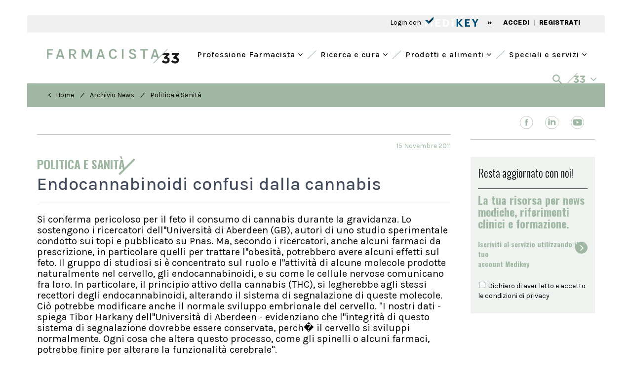

--- FILE ---
content_type: text/html; charset=utf-8
request_url: https://www.google.com/recaptcha/api2/aframe
body_size: 267
content:
<!DOCTYPE HTML><html><head><meta http-equiv="content-type" content="text/html; charset=UTF-8"></head><body><script nonce="4gEYBUsbV45d1a5H5dqBKA">/** Anti-fraud and anti-abuse applications only. See google.com/recaptcha */ try{var clients={'sodar':'https://pagead2.googlesyndication.com/pagead/sodar?'};window.addEventListener("message",function(a){try{if(a.source===window.parent){var b=JSON.parse(a.data);var c=clients[b['id']];if(c){var d=document.createElement('img');d.src=c+b['params']+'&rc='+(localStorage.getItem("rc::a")?sessionStorage.getItem("rc::b"):"");window.document.body.appendChild(d);sessionStorage.setItem("rc::e",parseInt(sessionStorage.getItem("rc::e")||0)+1);localStorage.setItem("rc::h",'1766791520824');}}}catch(b){}});window.parent.postMessage("_grecaptcha_ready", "*");}catch(b){}</script></body></html>

--- FILE ---
content_type: text/css
request_url: https://www.farmacista33.it/css/custom.css?v=5.12
body_size: 14155
content:
@font-face {
	font-family:  Manrope-Regular;
	src: url('../fonts/Manrope-Regular.ttf');
}

:root {
	--1: #A0B8A3;
	--2: rgba(188, 205, 191, 0.25);
	--3: #F3F3F3;
	--4: #E46986;
	--5: #97AED3;
	--6: #5FADCE;
	--7: #D7386A;
	--9: #707070;
	--10: #005175;
	--11: #005690;
	--12: #B06FAA;
	--13: #C4B395;
	--14: #595959;
  }

body {
	font-family: 'Karla', sans-serif;
	color: #000000;
}

.karla {
	font-family: 'Karla', sans-serif;
}

.oswald {
	font-family: 'Oswald', sans-serif;
}

.spectral {
	font-family: 'Spectral', serif;
}

.blog-col {
	-webkit-background-size: 100% auto;
	-moz-background-size: 100% auto;
	-o-background-size: 100% auto;
	background-size: 100% auto;
	height: 520px;
}

/*.background-blog:before{
	background-color: rgba(0, 0, 0, 0.37);
	content: '';
	display: block;
	height: 100%;
	position: absolute;
	width: 100%;
}*/

@media (min-width: 768px ){
	.outerBox {
	   display: table;
   }
   .innerBox {
		float: none;
    	display: table-cell;
		vertical-align: bottom;
   }
}

::placeholder { /* Chrome, Firefox, Opera, Safari 10.1+ */
	color: #717070;
	opacity: 1; /* Firefox */
}
  
:-ms-input-placeholder { /* Internet Explorer 10-11 */
	color: #717070;
}
  
::-ms-input-placeholder { /* Microsoft Edge */
	color: #717070;
}
.color-primario{color:#A0B8A3 !important;}

.background-primario{background-color:#A0B8A3 !important;}

/*@media screen and (min-width: 1024px) {
	.container {
		width: 1207px !important;
	}
}
*/
.title-homepage-section{
	font-size: 35px;
	margin: 25px 0;
}
.title-libri-homepage{
	font-size: 20.5px;
	margin-top: 15px;
	margin-bottom: 15px;
}
.vociFooter{
	color:#000;padding:0 5px;display:block;text-transform: none; font-size:16px;
}

.padding-none-right{padding-right:0}

.padding15-row{padding-top: 15px; padding-bottom: 15px;}

.breadcrumb-backslash{
	transform: rotate(23deg);
    display: inline-block;
    padding: 0 10px;
}

.annuncio-sponsor{
	background-color: rgba(188, 205, 191, 0.25);
	border: 2px solid #a0b8a3;
	padding-top: 10px;
	padding-bottom: 10px;
}

.cd-top {
  display: inline-block;
  z-index: 999;
  border: 1px solid white;
  height: 40px;
  width: 40px;
  position: fixed;
  bottom: 40px;
  right: 10px;
  box-shadow: 0 0 10px rgba(0, 0, 0, 0.05);
  /* image replacement properties */
  overflow: hidden;
  text-indent: 100%;
  white-space: nowrap;
  background: rgba(188, 205, 191, 0.65) url(../images/cd-top-arrow.svg) no-repeat center 50%;
  visibility: hidden;
  opacity: 0;
  -webkit-transition: opacity .3s 0s, visibility 0s .3s;
  -moz-transition: opacity .3s 0s, visibility 0s .3s;
  transition: opacity .3s 0s, visibility 0s .3s;
}
.cd-top.cd-is-visible, .cd-top.cd-fade-out, .no-touch .cd-top:hover {
  -webkit-transition: opacity .3s 0s, visibility 0s 0s;
  -moz-transition: opacity .3s 0s, visibility 0s 0s;
  transition: opacity .3s 0s, visibility 0s 0s;
}
.cd-top.cd-is-visible {
  /* the button becomes visible */
  visibility: visible;
  opacity: 1;
}
.cd-top.cd-fade-out {
  /* if the user keeps scrolling down, the button is out of focus and becomes less visible */
  opacity: .5;
}
.no-touch .cd-top:hover {
  background-color: #015579;
  opacity: 1;
}
@media only screen and (min-width: 768px) {
  .cd-top {
	right: 20px;
	bottom: 20px;
  }

	.height35{
		max-height: 35px;
	}
	.video-articoli{
		min-height:420px;
	}
	
	.homeLibreria {
	position: relative;
	padding-left: 30px;
	padding-right: 30px;
}
	.altezzaLibro{
		max-height: 220px;
	}

	
	.resetFiltri{
	background-color: transparent;
	color: rgb(204, 204, 204);
	cursor: pointer;
	position: absolute;
	left: 178px;
	z-index: 999;
	}
	
}

@media only screen and (min-width: 992px) {
.modaleLibri{
	/*width: 1000px;
    height: 700px;*/
    margin: 0 auto;
}
	
	.altezzaModale{
		height: 636px;
	}
}

@media only screen and (min-width: 1024px) {
	
	.m-top-art{
		margin: 30px 0;
	}
	
	.modal-dialog{
	/*width: 100% !important;*/
}	
	
  .cd-top {
	height: 60px;
	width: 60px;
	right: 30px;
	bottom: 30px;
  }
	
	.padding-right{
		padding-right: 90px;
	}
	
	#container-articoli > .row-articolo:first-child .titoloNews {
	font-size: 36px!important;
    line-height: 40px;
}
	
	
	
	.nav>li>a {
		position: relative;
		display: block;
		padding: 15px 5px !important;
}
	
	
	
	
}



.modal.fade{
	opacity: 1;
}
.modal.fade .modal-dialog {
	-webkit-transform: translate(0);
	-moz-transform: translate(0);
	transform: translate(0);
}
.bb-alert {
	position: fixed;
	bottom: 25%;
	right: 0;
	margin-bottom: 0;
	font-size: 1.2em;
	padding: 1em 1.3em;
	z-index: 2000;
}



#accordionMenu .titoloArtNews {
    font-weight: 800;
    font-size: 18px;
    font-family: 'Spectral', serif;
    line-height: 20px;
	color: #000 !important;
	margin-top: 0 !important;
	margin-bottom: 0 !important;
	/*word-break: break-all;*/
	text-decoration: none !important;
}


.margin-bottom-20 {
	margin-bottom: 20px;
}
a {
	color: #A0B8A3;
}

.left{
	text-align:left !important;
}

.social-col{
	text-align: center;
}

.seachEventi{
	background-color: #f4f4f4;
}

.innerGreyTitle{
	background-color: #414a5a;
	color: white;
	padding: 2px 20px;
}

.innerGreySubtitle{
	padding: 28px 0px 15px 0px;
	font-size: 14px;
	margin: 0px;
}

.btnColorOdontoiatria{
	background-color: #dbf5f5 !important;
	color: #015579 !important;
	
}
.btnColorOdontoiatria:hover{
	background-color: #d2ebeb !important;
}
.noPadding{
	padding:0;
}

.stat-count{
	font-size: 90px;
}
.filter-text{
	display: inline-block;
}
.flag-container{
	display: inline-block;
}
.tag-filter{
	
}
.icon-calendario-listing{

}


@media screen and (max-width: 768px){
	.border-right-xs{
		border-right: 1px solid #ccc
	}
	.padding-none-right{
		padding-right: 15px;
	}
	.titoloAgenda{
		margin-top: 10px !important;
	}
	.video-articoli{
		min-height:219px;
	}
	.resetFiltri{
	background-color: transparent;
	color: rgb(204, 204, 204);
	cursor: pointer;
	position: absolute;
	    right: 15px;
	z-index: 999;
	}
	
	.no-padding-xs{
		padding: 0;
	}
	.filter-text{
		display: block;
		padding-right: 15px;
		padding-left: 15px;
	}
	.flag-container{
		display: block;
	}
	.coverBookSize{
		max-height: 250px;
	}
	
	#container-articoli > h1{
		padding-right: 15px;
		padding-left: 15px;
	}
	.row-articolo .titolo_articolo{
		margin-top: 0px;
		line-height: 24px !important;
	}
	.bordoFoot{
		border-top: 1px solid;
	}
	
	.visibleMobile{
		display: contents;
		float: right
	}

	.visibleMobileAds{
		display: block;
	}
	.visibleMobileGen{
		display: block;
	}

	.visibleDesktop{
		display: none;
	}
	
	.hideMobile{
		display: none;
	}

	.autoPadding{
		padding: 18px !important;
	}
	
	.margin20foot{
		margin-top: 20px;
	}
	
	.testoSx{
		text-align: left !important;
		padding: 0
	}
	
	h1{
		/*margin:0 !important*/
	}
	.approfondisci{
		font-size:15px !important;
	}
	.hoverTwitter, .hoverFacebook, .hoverGoogle, .hoverLinkedin {
		font-size: 20px !important;
	}
	.titoloNews {
		font-size: 18px !important;
		line-height: 22px !important;
	}
	.testoNews {
		font-size: 14px !important;
		line-height: 18px !important;
	}
    .testoAnnunci {
		font-size: 14px !important;
		line-height: 18px !important;
	}
	
	.testoNewsInteresse {
		font-size: 14px !important;
		line-height: 18px !important;
	}
	.breadcrumb-articolo{
		position: unset !important;
		color: #fff !important;
	}
	.breadcrumb-articolo-mobile{
		display: inline-block;
		padding: 20px 20px;
	}
}
@media screen and (min-width: 768px) and (max-width: 1024px) {
	
	.retrieveAltezza .img-responsive{
		width: auto !important;
		max-height: 30px;
	}
	.padding-right{
		padding-right: 45px;
	}
	
	.nav>li>a {
			position: relative;
			display: block;
			padding: 10px 0px !important;
		font-size: 16px !important;
		}
	
	.social-col{
		text-align: right;
		padding-right: 15px !important;
	}
	
	.img-block{
		width: 100%;
	}
	
	.retrieveAltezza{
		padding: 9px 9px;
	}
	
	.dropdown-menu{
		margin-left: 0px !important;
		width: 100% !important;
	}
	
	#slideNews hr{
		display: none;
	}
	
	.navdotRow{
		text-align: center
	}
	
	.titoloNews {
		font-size: 22px !important;
	}
	
	.fasciaBianca .regular{
		padding-top: 15px;
		margin: 0 0 5px;
	}
	
	.rightbar{
		padding-left: 0px;
	}
	
	#slideNewsBreviMain .col-md-4{
		min-height: 0px !important;
		border-right: 0px solid #4d5564 !important;
		margin-top: 0px !important;
		padding-bottom: 10px;
	}
}

.banner-img{
	width: 100%;
}

.navbar-bootsnipp .navbar-toggle .icon-bar {
	background-color: #000 !important;
}

.animate {
	-webkit-transition: all 0.3s ease-in-out;
	-moz-transition: all 0.3s ease-in-out;
	-o-transition: all 0.3s ease-in-out;
	-ms-transition: all 0.3s ease-in-out;
	transition: all 0.3s ease-in-out;
}
.navbar-fixed-top {
	top: auto !important;
	border-color:transparent !important;
}
.navbar-bootsnipp {
	background-color: rgb(255, 255, 255);
	border-color: rgb(95, 176, 228);
	border-radius: 0px;
	margin-bottom: 0px;
	z-index: 100;
}
.navbar-bootsnipp:nth-of-type(2) {
	border-top-width: 1px;
	z-index: 50
}

.navbar-bootsnipp.affix-top {
	position: absolute;
	top: 0px;
	width: 100%;
}
.navbar-bootsnipp.affix {
	top: 0px;
	width: 100%;
}
.navbar-bootsnipp .navbar-toggle .icon-bar {
	background-color: rgb(95, 176, 228);
}
.navbar-brand {
  padding: 0px;
}
.navbar-brand>img {
  height: 100%;
  padding: 0px;
	padding-left: 20px;
  width: auto;
}
.dimMenu{
	width: 285px;
}
@media only screen and (min-width:768px) {
	.rightbar{
		padding:0;
		padding-left: 5px;
	}
	
	.line-after-giorno {
    position: relative;
    display: inline-block;
}
	
	.line-after-giorno:after {
     content: " ";
    position: absolute;
    transform: rotate(-135deg);
    display: inline-block;
    background-color: #000000;
    height: 69px;
    width: 4px;
    top: -34px;
    right: 10px;
		
	
}
	
		.fl-img{
		float: left;
	}
	
	/*.spostaSinistraMenu{
		margin-left: 281px !important;
	}*/
}
@media only screen and (max-width:768px) {
	
	.txt-center{ text-align: center}
	
	.line-after-giorno:after {
        content: " ";
    position: relative;
    transform: rotate(-135deg);
    display: inline-block;
  
    height: 50px;
    width: 4px;
    top: 22px;
    right: 6px;
}
	
	
	.m60-top{
		margin-top: 60px		
	}

	
	.navbar-brand>img {
		padding: 15px 0 15px 90px;
	}
	.sfondoMobile{
		background-color: transparent;
	}
	
	.titoliCategorie{
		font-size: 35px;
	}
	
	h3.line-after:after, h4.line-after:after {
   height: 60px;
    right: -14px;
	}

	h3.line-after-blog:after, h4.line-after:after {
		height: 60px;
		 right: -14px;
		 }
}

.navbar-bootsnipp .navbar-brand {
	color: rgb(95, 176, 228);
	font-weight: 900;
	letter-spacing: 2px;
}

.navbar-bootsnipp .navbar-nav > li > a {
	/* border: 0px solid rgb(14, 87, 122); */
	color: #000;
	/*padding: 35px 15px;*/
	font-size: 14px;
	/*text-transform: uppercase;*/
	font-weight: 500;
}

.block{ 
	display: block
}

.articolo-container div{
	/*adding: 18px*/
	line-height: 22px !important;
	font-size: 20px
} 

.grey-hr{
	margin: 9px 0px;  
} 

.green-hr{
	margin: 20px 0px;
	border-top: 1px solid #A0B8A3;
}

.articolo-data {
    color: #A0B8A3;
    font-weight: normal;
    float: right;
    margin-top: 30px;
}

.articolo-titolo{
	    color: #414a5a;
    font-size: 36px;
    font-weight: 500;
    margin-top: 5px;
}

.articolo-autore{
	color: #015579;
	font-size: 18px;
	font-weight: bold;
	margin-top: 10px;
}

.articolo-container p:not(.titoloNews):not(.contatti):not(.info-agenda):not(.titolo-agenda):not(.label-acura), .articolo-container li{
	line-height: 22px !important;
	/*text-align: justify;*/
	font-size: 20px
}

#resP{
	position: absolute;
	right: 0px;
	top: 9px;
}

.transpaBg .row{
	background-color: white;
}

/*
.articolo-paragrafo, .articolo-container p:not(.flex-caption){
	margin-top: 20px;
	margin-bottom: 30px;
	text-align: justify;
	font-size: 12pt;
	color: #414a5a;
}
*/
.articolo-container li {
	margin-top: 0px;
	margin-bottom: 0px;
	text-align: justify;
	font-size: 14px;
}

.articolo-quote{
	margin-left: 5px;
	border-left: 6px solid #d0f3e8;
	padding-left: 11px;
	padding-top: 5px;
	padding-bottom: 5px;
}

.articolo-quote .articolo-paragrafo{
	margin-top: 0px;
	margin-bottom: 20px;
}

.articolo-link{
	color: #015579;
	font-weight: 600;
}

.breadcrumb-articolo{
	color: #fff;
	position: relative;
	font-size: 14px;
	left: 35px;
	margin-bottom: 20px;
}

.breadcrumb-articolo a{
	color: #fff;
	text-transform: capitalize;
}

.rightbar{
	margin-bottom: 50px;
}

.articolo-div-img small{
	display: block; 
	font-style: italic;
}

.navbar-bootsnipp .navbar-nav > li > form > .input-group > input,
.navbar-bootsnipp .navbar-nav > li > form > .input-group > .input-group-btn > .btn {
	border-radius: 0px;
}

.nav .open>a, .nav .open>a:focus, .nav .open>a:hover {
	background-color: #eee;
	border-color: #015579;
}

.navbar-bootsnipp .navbar-nav > li:not(.dropdown-right) > .dropdown-menu {
	background-color: rgba(255, 255, 255, 0.95);
}

.navbar-bootsnipp .navbar-nav > li:not(.disabled).open > a,
.navbar-bootsnipp .navbar-nav > li:not(.disabled).active > a,
.navbar-bootsnipp .navbar-nav > li:not(.disabled) > a:hover, 
.navbar-bootsnipp .navbar-nav > li:not(.disabled) > a:focus {
	border-left-width: 5px;
	color: #A0B8A3;
	padding-left: 10px;
	background-color: #fff !important;
}
.navbar-bootsnipp .navbar-nav > li.disabled > a {
	color: rgb(200, 200, 200);
}

#precedente, #prossimo{
	cursor: pointer;
}

.dropdown-menu{
	box-shadow: none;
}

.navbar-bootsnipp .navbar-nav > li > .dropdown-menu {
	border-radius: 0;
	margin-right: -1px;
	min-width: 220px;
	padding: 0px;
}
.navbar-bootsnipp .navbar-nav > li:not(.dropdown-right) > .dropdown-menu {
	left: 0px;
	margin-left: -1px;
	right: auto;
}
.navbar-bootsnipp .navbar-nav > li > .dropdown-menu > li > a {
	
	color: #000;
	font-size: 16px;
	font-weight: 400;
	padding: 8px 0px;
	white-space: nowrap;
}
.navbar-bootsnipp .navbar-nav > li > .dropdown-menu > li.active > a, 
.navbar-bootsnipp .navbar-nav > li > .dropdown-menu > li > a:hover, 
.navbar-bootsnipp .navbar-nav > li > .dropdown-menu > li > a:focus {
	background-color: transparent;

	color: #A0B8A3;
}

.navbar .bootsnipp-profile > a {
	padding-bottom: 9px; 
	padding-top: 9px; 
}
.navbar .bootsnipp-profile > a > img {
	border-radius: 50%;
	width: 32px;
}
.navbar .bootsnipp-profile > .dropdown-menu {
	width: 320px;
}
.navbar .bootsnipp-profile > .dropdown-menu > li > .row {
	padding: 5px 15px;
}
.navbar .bootsnipp-profile > .dropdown-menu > li > .row img {
	width: 100%;
}

.navbar-bootsnipp .bootsnipp-search {
	display: none;
}
.navbar-bootsnipp .bootsnipp-search .form-control {
	background-color: rgb(235, 235, 235);
	border-radius: 0px;
	border-width: 0px;
	font-size: 24px;
	padding: 30px 0px;
}
.navbar-bootsnipp .bootsnipp-search .form-control {
	background-color: rgb(235, 235, 235);
	border-radius: 0px;
	border-width: 0px;
	font-size: 24px;
	padding: 25px 0px;
}
.navbar-bootsnipp .bootsnipp-search .form-control:focus {
	border-color: transparent;
	outline: 0;
	-webkit-box-shadow: none;
	box-shadow: none;
}
.navbar-bootsnipp .bootsnipp-search .input-group-btn > .btn {
	padding: 14px 16px;
	border-radius: 0px;
}
.navbar-bootsnipp .bootsnipp-search .input-group-btn > .btn.active,
.navbar-bootsnipp .bootsnipp-search .input-group-btn > .btn:hover,
.navbar-bootsnipp .bootsnipp-search .input-group-btn > .btn:focus {
	padding: 14px 16px 14px 15px;
}
.navbar-bootsnipp .bootsnipp-search .input-group-btn > .btn-default {
	background-color: rgb(245, 245, 245);
}
.nav-padding { 
	padding-top: 61px;
}

@media screen and (min-width: 768px) {
	.pdleft30{
		padding-left: 30px;
	}
	
	.bordoContatoriDx{
		border-right: 3px solid #A0B8A3;
	}
	.visibleMobile{
		display: none;
	}
	.visibleMobileAds{
		display: none;
	} 

	.visibleMobileGen{
		display: none;
	} 

	.visibleDesktop{ 
		display: block;
	}

	.navbar-bootsnipp .navbar-brand {
		font-size: 20px;
		height: auto;
		padding: 8px 5px 13px 5px;
	}
	.navbar-bootsnipp .navbar-nav > li > a {
		font-size: 16px;
		letter-spacing: 1px;
	}
	
	.titoliCategorie{
		font-size: 50px;
	}
	
	h3.line-after:after, h4.line-after:after {
		height: 92px;
		right: -12px;
	}

	h3.line-after-blog:after, h4.line-after-blog:after {
		height: 51px;
		right: -4px;
		top: 25px;
		
		}
	
	.separator-green {
    content: "";
    width: 25px;
    height: 50px;
  background-image: url('../images/line-separator-green.svg');
	background-repeat:  no-repeat;
	background-position: center;
    display: inline-block;
	margin:0 0px;
}
	.navbar-bootsnipp .navbar-nav > li:not(.disabled).open > a,
	.navbar-bootsnipp .navbar-nav > li:not(.disabled).active > a,
	.navbar-bootsnipp .navbar-nav > li:not(.disabled) > a:hover, 
	.navbar-bootsnipp .navbar-nav > li:not(.disabled) > a:focus {
		border-bottom-width: 5px;
		border-left-width: 0px;
		padding-bottom: 10px;
		padding-left: 14px;
	}
	
	.navbar-bootsnipp .navbar-nav > li.disabled > a {
		padding-left: 10px;
		padding-right: 10px;
	}
	
	
	.navbar-bootsnipp .bootsnipp-search {
		background-color: rgb(235, 235, 235);
		display: block;
		position: absolute;
		top: 100%;
		width: 100%;
		-webkit-transform: rotateX(-90deg);
		-moz-transform: rotateX(-90deg);
		-o-transform: rotateX(-90deg);
		-ms-transform: rotateX(-90deg);
		transform: rotateX(-90deg);
		-webkit-transform-origin: 0 0 0;
		-moz-transform-origin: 0 0 0;
		-o-transform-origin: 0 0 0;
		-ms-transform-origin: 0 0 0;
		transform-origin: 0 0 0;
		visibility: hidden;
	}
	.navbar-bootsnipp .bootsnipp-search.open {
		-webkit-transform: rotateX(0deg);
		-moz-transform: rotateX(0deg);
		-o-transform: rotateX(0deg);
		-ms-transform: rotateX(0deg);
		transform: rotateX(0deg);
		visibility: visible;	
	}
	.navbar-bootsnipp .bootsnipp-search > .container {
		padding: 0px;
	}    
}
.interno{
	max-width: 1280px;
}
@media (min-width: 1310px){
	.container {
		width: 1280px;
	}
	
	.pad-bread{
		padding: 12px 40px;
	}
}

.bs-slider{
	overflow: hidden;
	/*min-height: 280px;*/
	max-height: 700px;
	position: relative;
	background: #000000;
}
.bs-slider:hover {
	cursor: -moz-grab;
	cursor: -webkit-grab;
}
.bs-slider:active {
	cursor: -moz-grabbing;
	cursor: -webkit-grabbing;
}
.bs-slider .bs-slider-overlay {
	position: absolute;
	top: 0;
	left: 0;
	width: 100%;
	height: 100%;
	/*background-color: rgba(0, 0, 0, 0.40);*/
}
.bs-slider > .carousel-inner > .item > img,
.bs-slider > .carousel-inner > .item > a > img {
	margin: auto;
	width: 100% !important;
}

/********************
	*****Slide effect
**********************/

.fade {
	opacity: 1;
}
.fade .item {
	top: 0;
	z-index: 1;
	opacity: 0;
	width: 100%;
	position: absolute;
	left: 0 !important;
	display: block !important;
	-webkit-transition: opacity ease-in-out 1s;
	-moz-transition: opacity ease-in-out 1s;
	-ms-transition: opacity ease-in-out 1s;
	-o-transition: opacity ease-in-out 1s;
	transition: opacity ease-in-out 1s;
}
.fade .item:first-child {
	top: auto;
	position: relative;
}
.fade .item.active {
	opacity: 1;
	z-index: 2;
	-webkit-transition: opacity ease-in-out 1s;
	-moz-transition: opacity ease-in-out 1s;
	-ms-transition: opacity ease-in-out 1s;
	-o-transition: opacity ease-in-out 1s;
	transition: opacity ease-in-out 1s;
}






/*---------- LEFT/RIGHT ROUND CONTROL ----------*/
.control-round .carousel-control {
	top: 47%;
	opacity: 0;
	width: 45px;
	height: 45px;
	z-index: 100;
	color: #ffffff;
	display: block;
	font-size: 24px;
	cursor: pointer;
	overflow: hidden;
	line-height: 43px;
	text-shadow: none;
	position: absolute;
	font-weight: normal;
	background: transparent;
	-webkit-border-radius: 100px;
	border-radius: 100px;
}
.control-round:hover .carousel-control{
	opacity: 1;
}
.control-round .carousel-control.left {
	left: 1%;
}
.control-round .carousel-control.right {
	right: 1%;
}
.control-round .carousel-control.left:hover,
.control-round .carousel-control.right:hover{
	color: #fdfdfd;
	background: rgba(0, 0, 0, 0.5);
	border: 0px transparent;
}
.control-round .carousel-control.left>span:nth-child(1){
	left: 45%;
}
.control-round .carousel-control.right>span:nth-child(1){
	right: 45%;
}





/*---------- INDICATORS CONTROL ----------*/
.indicators-line > .carousel-indicators{
	right: 45%;
	bottom: 3%;
	left: auto;
	width: 90%;
	height: 20px;
	font-size: 0;
	overflow-x: auto;
	text-align: right;
	overflow-y: hidden;
	padding-left: 10px;
	padding-right: 10px;
	padding-top: 1px;
	white-space: nowrap;
}
.indicators-line > .carousel-indicators li{
	padding: 0;
	width: 13px;
	height: 13px;
	border: 1px solid #fff;
	text-indent: 0;
	overflow: hidden;
	text-align: left;
	position: relative;
	letter-spacing: 1px;
	/*background: rgb(158, 158, 158);*/
	-webkit-font-smoothing: antialiased;
	-webkit-border-radius: 50%;
	border-radius: 50%;
	margin-right: 5px;
	-webkit-transition: all 0.5s cubic-bezier(0.22,0.81,0.01,0.99);
	transition: all 0.5s cubic-bezier(0.22,0.81,0.01,0.99);
	z-index: 10;
	cursor:pointer;
}
.indicators-line > .carousel-indicators li:last-child{
	margin-right: 0;
}
.indicators-line > .carousel-indicators .active{
	margin: 1px 5px 1px 1px;
	/*box-shadow: 0 0 0 2px #fff;*/
	/*background-color: transparent;*/
	position: relative;
	-webkit-transition: box-shadow 0.3s ease;
	-moz-transition: box-shadow 0.3s ease;
	-o-transition: box-shadow 0.3s ease;
	transition: box-shadow 0.3s ease;
	-webkit-transition: background-color 0.3s ease;
	-moz-transition: background-color 0.3s ease;
	-o-transition: background-color 0.3s ease;
	transition: background-color 0.3s ease;
	
}
.indicators-line > .carousel-indicators .active:before{
	transform: scale(0.5);
	background-color: #fff;
	content:"";
	position: absolute;
	left:-1px;
	top:-1px;
	width:15px;
	height: 15px;
	border-radius: 50%;
	-webkit-transition: background-color 0.3s ease;
	-moz-transition: background-color 0.3s ease;
	-o-transition: background-color 0.3s ease;
	transition: background-color 0.3s ease;
}



/*---------- SLIDE CAPTION ----------*/
.slide_style_left {
	text-align: left !important;
}
.slide_style_right {
	text-align: right !important;
}
.slide_style_center {
	text-align: center !important;
}

.slide-text {
	left: 0;
	top: 10%;
	right: 0;
	margin: auto;
	padding: 10px;
	position: absolute;
	text-align: left;
	padding: 10px 85px;
	
}

.slick-prev:after, .slick-prev:before {
	color: red;
	font-size: 30px;
}

.slick-next:after, .slick-next:before {
	color: red;
	font-size: 30px;
}

.slick-slide *{
	text-decoration: none !important;
}

.slide-text > h1 {
	
	padding: 0;
	color: #ffffff;
	font-size: 40px;
	font-style: normal;
	line-height: 46px;
	margin-bottom: 15px;
	letter-spacing: 1px;
	display: inline-block;
	-webkit-animation-delay: 0.7s;
	animation-delay: 0.7s;
}
.slide-text > h2 {
	
	padding: 0;
	color: #ffffff;
	font-size: 40px;
	font-style: normal;
	line-height: 46px;
	margin-bottom: 15px;
	letter-spacing: 1px;
	display: inline-block;
	-webkit-animation-delay: 0.7s;
	animation-delay: 0.7s;
}
.slide-text > p {
	padding: 0;
	color: #ffffff;
	font-size: 20px;
	line-height: 24px;
	font-weight: 300;
	margin-bottom: 40px;
	letter-spacing: 1px;
	-webkit-animation-delay: 1.1s;
	animation-delay: 1.1s;
}
.slide-text > a.btn-default{
	color: #fff;
	background-color: transparent;
	font-weight: 400;
	font-size: 22px;
	line-height: 15px;
	margin-right: 10px;
	text-align: center;
	padding: 17px 30px;
	white-space: nowrap;
	letter-spacing: 1px;
	display: inline-block;
	border: 1px solid #fff;
	-webkit-animation-delay: 2s;
	animation-delay: 2s;
	-webkit-transition: background 0.3s ease-in-out, color 0.3s ease-in-out;
	transition: background 0.3s ease-in-out, color 0.3s ease-in-out;
	
}
.slide-text > a.btn-primary{
	color: #ffffff;
	cursor: pointer;
	font-weight: 400;
	font-size: 22px;
	line-height: 15px;
	margin-left: 10px;
	text-align: center;
	padding: 17px 30px;
	white-space: nowrap;
	letter-spacing: 1px;
	background: transparent;
	display: inline-block;
	text-decoration: none;
	text-transform: uppercase;
	border: none;
	-webkit-animation-delay: 2s;
	animation-delay: 2s;
	-webkit-transition: background 0.3s ease-in-out, color 0.3s ease-in-out;
	transition: background 0.3s ease-in-out, color 0.3s ease-in-out;
}
.slide-text > a:hover {
	color: #000 !important;
	background-color: #fff;
	-webkit-transition: background 0.5s ease-in-out, color 0.5s ease-in-out;
	transition: background 0.5s ease-in-out, color 0.5s ease-in-out;
}






/*------------------------------------------------------*/
/* RESPONSIVE
/*------------------------------------------------------*/
@media (min-width: 481px) and (max-width: 991px) {
	
	.altezzaModaleLibri{
		height: auto;
	}
	
	.modaleLibri{
	   	/*width: 87%;
    	height: 570px;*/
    margin: 0 9px;
    contain: paint;
}
	
	.slide-text {
	left: 0;
	top: 10%;

	padding: 5px 15px;
}
	.slide-text h1 {
		font-size: 24px;
		line-height: 1em;
		margin-bottom: 5px;
	}
	.slide-text h2 {
		font-size: 24px;
		line-height: 1em;
		margin-bottom: 5px;
	}
	.slide-text > p {
		
		font-size: 18px;
	}
	.slide-text > a.btn-default, 
	.slide-text > a.btn-primary {
		font-size: 16x;
		line-height: 16px;
		margin-top:3px;
		margin-right: 10px;
		text-align: center;
		padding: 7px 7px;
	}
}




/*---------- MEDIA 480px ----------*/
@media  (min-width: 768px) and (max-width: 991px){
	.no-padding > a > img{
		max-width:350px;
	}
	
}
@media  (max-width: 480px) {
	.img-xs-center{margin:0 auto;}
	.text-xs-center{
		text-align:center;
	}
	.img-xs-center{
		margin: 0  auto;
	}
	.slide-text {
		padding: 3px 15px;
	}
	.slide-text h1 {
		font-size: 16px;
		line-height: 1em;
		margin-bottom: 0;
	}
	.slide-text h2 {
		font-size: 16px;
		line-height: 1em;
		margin-bottom: 0;
	}
	.slide-text > p {
		font-size: 12px;
		line-height: 18px;
		margin-bottom: 6px;
	}
	.slide-text {
		left: 0;
		top: 0;
		
		
	}
	.slide-text > a.btn-default, 
	.slide-text > a.btn-primary {
		font-size: 10px;
		line-height: 10px;
		margin-top:3px;
		margin-right: 10px;
		text-align: center;
		padding: 7px 7px;
	}
	.indicators-line > .carousel-indicators{
		display: none;
	}
	

}
body{
	/* font-family: 'Open Sans', sans-serif; */
}
.openSans{
	font-family: 'Open Sans', sans-serif !important;
}

.light{font-weight:300;}
.regular{font-weight:400;}
.medium{font-weight:500;}
.semiBold{font-weight:600;}
.bold{font-weight:700;}
.extraBold{font-weight:800;}

.black {color: #000000;}
.black:hover {color: #000000 !important;}
.white {color: #ffffff;}

.img-center{margin:0 auto;}
.img-center{text-align:right;}

.imgIcoSlider{
	width: 90px;
}

.elementiSlick{
	margin: 0 auto;
}
.titoloSlide {
	font-size: 13px;
	color: #3ea8e2;
	line-height: 20px;
	text-transform: uppercase;
	font-weight: bold;
}
.titoloSlide2 {
	font-size: 13px;
	color: #9ed34c;
	line-height: 20px;
	text-transform: uppercase;
	font-weight: bold;
}
.IconeSlider{
	font-size: 20px;
	color: #5fb5e4;
	padding-top: 53px;
	cursor: pointer;
}
.IconeSlider2 {
	font-size: 20px;
	color: #9ed347;
	padding-top: 53px;
	cursor: pointer;
}
.IconeSliderLibreria {
	font-size: 25px;
	color: #717070;
	cursor: pointer;
}

.IconeSliderFormazione {
    font-size: 25px;
    color: #717070;
    cursor: pointer;
}


.paddingContent{
	padding-left:2px;
	padding-right:2px;
}
@media only screen and (min-width:768px) {
	.paddingContentUnderSlide{
		padding-top:17px;
		padding-left:20px;
		padding-right:20px;
	}
	

	
}



@media only screen and (max-width:768px) {
	
	
	.imgIcoSlider{
		width:50%;
	}
	.dropdown-menu > li > a {
		font-size: 14px !important;
		text-align: right;
	}
	
	.navbar-collapse {
    padding-right: 15px;
    padding-left: 15px;
    overflow-x: hidden;
    -webkit-overflow-scrolling: touch;
    border-top: 1px solid transparent;
    -webkit-box-shadow: inset 0 1px 0 rgba(255,255,255,.1);
    box-shadow: inset 0 1px 0 rgba(255,255,255,.1);
}
	
	.navbar-nav>li>a {
    padding-top: 13px;
    padding-bottom: 10px;
    line-height: 20px;
		padding-left: 0 !important;
}
	
	
}
/* .bodyBackground{
	background-color: #8fbed2;
} */
.fasciaFooter{
	background-color: #015579;
}
.approfondisci{
	font-size:13px;
	display:inline-block;
	margin-top: 2px;
}
.titoloNews{
	color: #000000 !important;
	font-size:24px;
	line-height: 28px;
	text-decoration: none !important;
	margin-top: 5px;
}
.sottotitoloNews{
	color: #595959;
	font-size:18px !important;
	line-height: 20px;
	font-style: italic;
}
.testoNews{
	color: #595959;
	font-size:14px;
	line-height:18px;
	/*text-align: justify;*/
}

.testoAnnunci{
	color: #000;
	font-size:14px;
	line-height:18px;
	/*text-align: justify;*/
}

.testoNewsInteresse{
	color: #000;
	font-size:14px;
	line-height:18px;
	/*text-align: justify;*/
}

.testoNews a{
	color: #595959;
}

.testoAnnunci a{
	color: #595959;
}

.hoverTwitter,.hoverFacebook,.hoverGoogle,.hoverLinkedin{color:#d2d3d3;font-size:30px;text-decoration:none;}
.hoverTwitter:hover{color:#3ec2f3;text-decoration:none;}
.hoverFacebook:hover{color:#215dc2;text-decoration:none;}
.hoverGoogle:hover{color:#d34836;text-decoration:none;}
.hoverLinkedin:hover{color:#0077B5;text-decoration:none;}
.fasciaBannerAds{
	background-color: #dbf5f5;
	border-bottom: 4px solid #015579;
}
.fasciaBianca{
	background-color: #fff;
}

.stylish-input-group .input-group-addon{
	background: white !important; 
}
.stylish-input-group .form-control{
	box-shadow:0 0 0; 
	border-color:#ccc;
}
.stylish-input-group button{
	border:0;
	background:transparent;
}

.btnOdontoiatria{
	padding: 5px 20px;
	font-size: 16px;
	color:#fff;
	background-color:#A0B8A3;
	border-radius: 0;
	font-weight: 500;
	font-family: 'Oswald', sans-serif;

}
.btnOdontoiatria:hover{
	color:#fff;
}

.articolo-annunci{
	padding: 10px;
	text-align: left;
	padding-top: 3px;
	padding-bottom: 7px;
}

.articolo-ultimi{
	padding: 10px;
	text-align: left;
	padding-top: 3px;
	padding-bottom: 7px;
	border-bottom: 1px solid #ebeef0;
}

.articolo-ultimi a{
	color: #414a5a;
}

.articolo-annunci span{
	text-align: left;
	font-size: 11px;
	color: #737373;
}

.articolo-annunci h5{
	text-align: left;
	font-size: 15px;
	color: #333;
	font-weight: 600;
	border-bottom: 1px solid #ebeef0;
	margin-bottom: 5px;
	padding-bottom: 10px;
	margin-top: 10px;
}

.annuncio-sponsorizzato{
	padding: 5px 18px;
	background-color: #d0efed;
}

.annuncio-sponsorizzato h5{
	text-align: left;
	font-size: 15px;
	color: #333;
	font-weight: 600;
	margin-bottom: 0px;
	padding-bottom: 3px;
	margin-top: 10px;
}

.ui-datepicker-inline{
	border-radius: 0px;
	width: 100%;
	margin-top: 20px;
}

.ui-datepicker-inline .ui-datepicker-header{
	border: 1px solid #015579;
	background: #015579;
	border-radius: 0px;
}

.ui-widget-content {
	border: 0px;
	background: #fff;
	color: #333;
}

.ui-datepicker-inline .ui-state-default{
	text-align: center;
}

.ui-datepicker-inline .ui-state-highlight, .ui-datepicker-inline .ui-widget-content .ui-state-highlight, .ui-datepicker-inline .ui-widget-header .ui-state-highlight {
	border: 1px solid #015579;
	background: #015579;
	color: #fff;
	text-align: center;
}

.annuncio-sponsorizzato p{
	text-align: left;
}

.no-margin{
	margin: 0px !important;
}

.newsMain{
	color:#4d5564;
	line-height:30px;
	font-size: 20px !important;
}

.newsMain:hover{
	text-decoration: none;
	color:#4d5564;
}

#slideNewsBreviMain .col-md-4{
	min-height: 200px;
	border-right: 1px solid #4d5564;
	margin-top: 20px;
}

#slideNewsBreviMain .col-md-4:last-of-type{
	min-height: 200px;
	border-right: 0px solid #4d5564;
	margin-top: 20px;
}

.dataMain{
	font-size:12px;
	color:#9ba6b0;
	padding:15px 0 0 0;
}

.no-padding{
	padding: 0px !important;
}

.no-border{
	border: 0px !important;
}

.text-prezzo{
	font-weight: 600;
	text-decoration: line-through;
	margin-right: 17px;
}

.btnLibro{
	border: 1px solid #015579;
	padding: 8px 17px;
	font-size: 14px;
	color: #fff;
	background-color: #608fc5;
	margin-right: 15px;
	margin-bottom: 10px;
}

.btnLibroRed{
	padding: 8px 17px;
	font-size: 14px;
	color: #fff !important;
	background-color: #d9534f;
	margin-right: 15px;
	margin-bottom: 10px;
}

.btnLibro:hover{
	color: #fff;
	background-color: #305c8e;
}

.btnLibroRed:hover{
	color: #fff;
	background-color: #d43f3a;
}

.text-prezzo-scontato{
	font-size: 23px;
	color: #ae0c21;
	font-weight: 700;
	margin-right: 17px;
}

.text-sconto{
	font-style: italic;
	color: #ae0c21;
	font-weight: bold;
	margin-right: 17px;
}

.content-annunci{
	height: 230px;
	overflow-y: scroll;
	margin-bottom: -20px;
}

.content-ultimi{
	height: 230px;
	overflow-y: scroll;
	margin-bottom: -20px;
}

.content-tag{
	margin-top: 5px;
	text-align: right;
}

.content-tag-main{
	margin-top: 5px;
	text-align: left;
}

.content-tag .tag, .content-tag-main .tag{
	color: white;
	background-color: #4c9bb2;
	padding: 6px 10px;
	line-height: 36px;
	margin-left: 5px;
	white-space: nowrap;
}

.btn-annuncio{
	
	background-color: #fff;
	color: #000;
	font-size: 16px;
	cursor: pointer;
	border-color: #BDBDBD;
}

.r50{
	border-radius: 50%;
}

.btn-annuncio:hover{
	text-decoration: none;
}

.btn-annuncio.active{
	background-color: #A0B8A3;
	color: #000000;
	    box-shadow: none !important;
	outline: none !important;
}
.btn-annuncio:active{
	background-color: #A0B8A3;
	color: #000000;
	    box-shadow: none !important;
	outline: none !important;
}

.btn-annuncio:focus{
	    box-shadow: none !important;
	outline: none !important;
}

.navdot{
	cursor: pointer;
	color: #0d5677;
	padding: 0px 2px;
}

.titolo-2{
	text-align: left;
	border-bottom: 1px solid #0d5677;
	padding-bottom: 5px;
	margin-bottom: 0px;
}

.titolo-3{
	text-align: left;
	padding-bottom: 5px;
	margin-bottom: 0px;
}

.after-titolo-2{
	border: 0px;
	border-bottom: 1px solid #0d5677;
	margin: 1.5px 0px
}

.scrollbarCustom::-webkit-scrollbar-track
{
	-webkit-box-shadow: inset 0 0 3px rgba(0,0,0,0.01);
	background-color: #F5F5F5;
}

.scrollbarCustom::-webkit-scrollbar
{
	width: 10px;
	background-color: #F5F5F5;
}

.scrollbarCustom::-webkit-scrollbar-thumb
{
	background-color: #e4e8e9;
	border: 2px solid #e4e8e9;
}

.articolo-sottotitolo{
	font-size: 22px;
	margin-top: 0px;
}

.listato-articoli{
	list-style-type: none;
	padding-left: 0px;
}

.icon-position-left{
	margin-right: 5px;
}

.icon-position-right{
	margin-left: 5px;
}

.listato-articoli .row{
	border-bottom: 0px solid #4c9bb2;
	padding-bottom: 5px;
}

.listato-articoli p{
	margin-top: 5px !important;
	margin-bottom: 5px !important;
}

.listato-articoli small{
	margin-bottom: 7px;
	background-color: #015579;
	padding: 0px 7px;
	border-radius: 3px;
	color: white;
}

.listato-articoli .data-articolo{
	font-size: 60%;
	border: 1px solid #4c9bb2;
	padding: 0px 5px;
}

.listato-articoli h4{
	line-height: 22px;
	margin-top: 0px;
	font-weight: bold;
	color: #007192;
}

.listato-domande{
	margin-top: 30px;
	list-style-type: none;
}

.tag-sezione{
	background-color: #047393 !important;
	font-variant: small-caps;
	font-size: 70%;
	padding: 1px 7px;
}

.alert-text{
	text-align: center;
	padding-top: 30px;
	font-size: 21px;
	color: #A0B8A3;
}

.listato-domande [type="radio"]:checked,
.listato-domande [type="radio"]:not(:checked) {
	position: absolute;
	left: -9999px;
}
.listato-domande [type="radio"]:checked + label,
.listato-domande [type="radio"]:not(:checked) + label
{
	position: relative;
	padding-left: 28px;
	cursor: pointer;
	line-height: 20px;
	display: inline-block;
	color: #666;
}
.listato-domande [type="radio"]:checked + label:before,
.listato-domande [type="radio"]:not(:checked) + label:before {
	content: '';
	position: absolute;
	left: 0;
	top: 0;
	width: 18px;
	height: 18px;
	border: 1px solid #ddd;
	border-radius: 100%;
	background: #fff;
}
.listato-domande [type="radio"]:checked + label:after,
.listato-domande [type="radio"]:not(:checked) + label:after {
	content: '';
	width: 12px;
	height: 12px;
	background: #F87DA9;
	position: absolute;
	top: 4px;
	left: 4px;
	border-radius: 100%;
	-webkit-transition: all 0.2s ease;
	transition: all 0.2s ease;
}
.listato-domande [type="radio"]:not(:checked) + label:after {
	opacity: 0;
	-webkit-transform: scale(0);
	transform: scale(0);
}
.listato-domande [type="radio"]:checked + label:after {
	opacity: 1;
	-webkit-transform: scale(1);
	transform: scale(1);
}

.clear{
	clear: both;
}

#slideNewsBreviMain .carousel-inner{
	margin-bottom: 20px;
}

.annuncio-sponsorizzato{
	border-bottom: 1px solid white;
}

.annuncio-sponsorizzato:last-of-type{
	border-bottom: 0px;
}

.clickable{
	cursor: pointer;
}

.panel-default {
	border-color: #63d7b2;
}

.panel-default>.panel-heading {
	color: white;
	background-color: #63d7b2;
	border-color: #47c79e;
}

.panel-default2 {
	border-color: #047393;
}

.panel-default2 >.panel-heading {
	color: white;
	background-color: #047393;
	border-color: #047393;
}

.panel-default2 .btnLibro {
	border: 1px solid #047393;
}

.panel-default2 .btnColorOdontoiatria {
	background-color: #f9f9f9 !important;
	color: #047393 !important;
}

.container-medikey .no-login h3{
	margin: 0px;
	margin-bottom: 15px;
}

.container-medikey .no-login p{
	margin: 0px;
	margin-top: 5px;
}

.actionsmall{
	font-variant: small-caps;
	font-size: 17px;
	color: #007192;
	font-weight: 600;
	cursor: pointer;
	display: block;
	margin-top: 10px;
}

.actionsmall .fa{
	top: 3px;
	position: relative;
}

.fasciaFooter * {
	font-weight: 500;
}

#logo-float{
	position: absolute;
	top: -15px;
	z-index: 999;
	left: 20px;
}

#logo-float2{
	position: absolute;
	top: 63px;
	z-index: 999;
	left: 20px;
}

.icon-share{
	font-size: 17px;
	margin-top: 3px;
}

.icon-share:hover{
	text-decoration: none;
}

.MsoNormal{
	text-indent: 0pt !important;
}

p img{
	max-width: 100%;
}
@media screen and (min-width: 468px) and (max-width: 768px){
	#logo-float2{
		display:none;
	}
	.navbar-bootsnipp .navbar-nav > li > a {
	
    font-size: 18px;
    text-decoration: none;
	}
}

@media screen and (max-width: 768px) {
	.col-md-3 .img-responsive{
		padding: 14px;
	}
	
	.articolo-container p{
		text-align: justify;
	}
	
	.articolo-container .img-responsive{
		margin-bottom: 10px;
	}
	
	.articolo-container .articolo-div-img{
		margin-right: 0px !important;
		max-width:100% !important;
		float: none !important;
		text-align: center !important;
	}
	
	.articolo-titolo{
		padding-top: 10px;
		font-size: 30px;
		margin-bottom: 15px;
	}
	
	#logo-float2{
		left: auto;
		top: 44px;
		right: 17px;
		width: 76px;
	}
	
	#logo-float{
		top: -8px;
		width: 76px;
	}
}
.label-acura{font-size: 13px;}
.articolo-occhiello{
	font-size: 14px;
	margin-bottom: 0px;
	background-color: #A0B8A3;
	color: white;
	padding: 1px 6px;
	text-transform: uppercase;
	font-weight: 500 !important;
}

.visible-xs a{
	color: #414a5a;
}

.img-block{
	display: block;
	margin: 0 auto;
}

.icon-button{
	position: absolute;
	top: 39%;
	left: 25%;
	font-size: 20px;
}

.text-odonto{
	color: #015579 !important;
}

.text-white{
	color: white !important;
}

@media screen and (max-width: 1024px) {
	.icon-button{
		top: 36%;
		left: 22%;
	}
	.m15-top{
	margin-top: 15px !important;
} 
	
	.m-top-art{
		margin: 20px 0;
	}
}




.pad-bread{
		padding: 12px 42px;
	}

.no-deco{
	text-decoration: none;
}

.no-deco:hover{
	text-decoration: none;
}

.slick-cadmos .slick-slide{
	border-top: 1px solid #ccc;
	margin: 10px;
	padding-top: 0px !important;
}

.slick-sub{
	display: block;
	background-color: #efefef;
	padding: 5px;
	margin-top: 10px;
	color: #333;
}

.slick-img{
	border: 1px solid #ccc;
}

.redbar{
	background-color: #ae0c21;
	width: 50px;
	min-height: 10px;
	margin: 0 auto;
}

.widget-dentalcadmos{
	display: block;
	background-color: #002b56;
	padding-top: 10px;
	padding-bottom: 8px;
}

.widget-dentalcadmos img{
	display: block;
	margin: 0 auto;
	border: 1px solid #3b5a9b;
}

.widget-dentalcadmos p{
	color: #dedede;
	font-size: 18px;
	margin-top: 10px;
}

.articolo-div-img img{
	max-width: 100%;
}

.container-speciali{
	background-color: #0aa385;
	padding: 10px;
	margin: 20px 0px 0px 0px;
}

.container-speciali h1{
	font-size: 26px;
	margin: 10px 0px 0px 0px;
	color: white;
	font-weight: 600;
}

.container-speciali h2{
	font-size: 20px;
	margin: 10px 0px 0px 0px;
	color: white;
	font-weight: 600;
}

.container-speciali button{
	margin: 10px 0px 20px 0px;
	color: #0aa385;
	font-weight: 600;
	background-color: white;
}

#loader{
	background-color: white;
	position: fixed;
	top: 0px;
	left: 0px;
	width: 100%;
	height: 100%;
	z-index: 99999;
}

#loader i{
	font-size: 40px;
	position: relative;
	top: 48%;
	left: 48%;
	color: #A0B8A3;
}

#slideNews .col-md-6{
	min-height: 300px;
}

.slick-cadmos h4{
	font-size: 16px;
}

.flexslider{
	clear: both;
	margin: 5px auto;
}

.articolo-container table{
	/* display: block; */
	border: 1px;
	/*margin: 0 auto;*/
}

.flexslider{
	padding: 15px 5px 0px 5px !important;
	margin-bottom: 40px !important;
}
.btn h4{
	white-space: normal;
}

/* IMPORT */

.list-group {border-radius: 0;}
.list-group .list-group-item {background-color: transparent;overflow: hidden;border: 0;border-radius: 0;padding: 0 16px;}
.list-group .list-group-item .row-picture,
.list-group .list-group-item .row-action-primary {float: left;display: inline-block;padding-right: 16px;padding-top: 8px;}
.list-group .list-group-item .row-picture img,
.list-group .list-group-item .row-action-primary img,
.list-group .list-group-item .row-picture i,
.list-group .list-group-item .row-action-primary i,
.list-group .list-group-item .row-picture label,
.list-group .list-group-item .row-action-primary label {display: block;width: 56px;height: 56px;}
.list-group .list-group-item .row-picture img,
.list-group .list-group-item .row-action-primary img {background: rgba(0, 0, 0, 0.1);padding: 1px;}
.list-group .list-group-item .row-picture img.circle,
.list-group .list-group-item .row-action-primary img.circle {border-radius: 100%;}
.list-group .list-group-item .row-picture i,
.list-group .list-group-item .row-action-primary i {background: rgba(0, 0, 0, 0.25);border-radius: 100%;text-align: center;line-height: 56px;font-size: 20px;color: white;}
.list-group .list-group-item .row-picture label,
.list-group .list-group-item .row-action-primary label {margin-left: 7px;margin-right: -7px;margin-top: 5px;margin-bottom: -5px;}
.list-group .list-group-item .row-content {display: inline-block;width: calc(100% - 92px);min-height: 66px;}
.list-group .list-group-item .row-content .action-secondary {position: absolute;right: 16px;top: 16px;}
.list-group .list-group-item .row-content .action-secondary i {font-size: 20px;color: rgba(0, 0, 0, 0.25);cursor: pointer;}
.list-group .list-group-item .row-content .action-secondary ~ * {max-width: calc(100% - 30px);}
.list-group .list-group-item .row-content .least-content {position: absolute;right: 16px;top: 0px;color: rgba(0, 0, 0, 0.54);font-size: 14px;}
.list-group .list-group-item .list-group-item-heading {color: rgba(0, 0, 0, 0.77);font-size: 20px;line-height: 29px;}
.list-group .list-group-separator {clear: both;overflow: hidden;margin-top: 10px;margin-bottom: 10px;}
.list-group .list-group-separator:before {content: "";width: calc(100% - 90px);border-bottom: 1px solid rgba(0, 0, 0, 0.1);float: right;}

.bg-profile{background-color: #3498DB !important;height: 150px;z-index: 1;}
.bg-bottom{height: 100px;margin-left: 30px;}
.img-profile{display: inline-block !important;background-color: #fff;border-radius: 6px;margin-top: -50%;padding: 1px;vertical-align: bottom;border: 2px solid #fff;-moz-box-sizing: border-box;box-sizing: border-box;color: #fff;z-index: 2;}
.row-float{margin-top: -40px;}
.explore a {color: green; font-size: 13px;font-weight: 600}
.twitter a {color:#4099FF}

.lightboximg { max-width: 200px; margin-right: 20px !important; }
.eventiCalendario > a { border-color: #00aa9a !important;  }
.corso-box{
	border: 1px solid #d8d8d8;
	padding: 4px;
	padding-bottom: 20px
}
@media (max-width: 767px) {
	.homeLibreria {
	position: relative;

	padding-right: 30px;
}
	
	
  .text-xs-center {
	text-align: center;
  } 
}
.slide-text h1{
	padding: 5px 8px;
}
.slide-text h2{
	padding: 5px 8px;
}
.slide-text p span{
	padding: 5px 8px;
}

.slide-text a.btn-default{
	
}

/*
.carousel-inner > .item > img,
.carousel-inner > .item > a > img {
  min-height: 200px;    
}
*/

.box-clinica{
	background-color: #c5e4f6;
	margin-bottom: 20px;
}

.box-clinica .titolo-box-clinica{
	background-color: #40a7e1;
	padding: 0px 9px;
	color: white;
}

#slideCR, .row-box-arrow{
	padding: 3px 10px;
}

.row-approfondisci{
	border-top: 1px solid #e9e9e9;
	border-bottom: 1px solid #e9e9e9;
	padding: 3px 0px;
	margin: 10px 0px;
}

.row-articolo{
	padding:0;
	margin:0;
	margin-bottom: 20px;
}

.row-articolo-menu{
	padding:15px;
	margin:0;
	margin-bottom: 0px;
	background-color: rgba(188, 205, 191, 0.25);
}

.testoNews-menu {
    color: #595959;
    font-size: 14px;
    line-height: 18px;
}

.testo13News-menu {
    color: #595959;
    font-size: 13px;
    line-height: 16px;
}

/* .checkAltezzaMenu{
	border-top: 5px solid #015579;
} */

span.rightDate{
	float: right;
	margin-top: 1px;
	font-weight: 600;
}

.titoloSlider1{
	background-color: #d9edf8;
	color: #3ea8e2;
	text-align: center;
	padding: 3px;
	font-size: 13px;
	font-weight: bold;
	margin-bottom: 2px;
}

.titoloSlider2{
	background-color: #ecf7d9;
	color: #9ed347;
	text-align: center;
	padding: 3px;
	font-size: 13px;
	font-weight: bold;
	margin-bottom: 2px;
}

#sliderCategorie{
	margin: 0px;
	background-color: #eeeeee;
	margin-bottom: 5px;
}

.box-clinica .item .img-clinica-preview{
	border: 2px solid white;
	background-position: center;
	background-size: cover;
	width: 100%;
	height: 200px;
}

.item-data{
	font-size: 15px;
	color: #737e8c;
	padding: 6px 0 0 0;
	margin: 0px;
	font-weight: bold;
	display: block;
}

.box-clinica div.regular{
	border-bottom: 1px solid #40a7e1;
}

.titoloNewsClinica {
	color: #3fa6e1;
	font-size: 26px;
	line-height: 28px;
	text-decoration: none !important;
	margin-top: 5px;
	font-weight: 600;
}

.clinica-arrow{
	color: #40a7e1;
    font-size: 12px;
}

.nodeco:hover, .nodeco:active{
	text-decoration: none !important;
}

.row-box-arrow{
	margin: 0px;
}

.box-slider-prod{
	background-color:#f6f6f6;
	border-bottom:2px solid #ebeef0;
}

#slideProdotti .item > .inner{
	background-position: center;
	background-size: cover;
	width: 100%;
	height: 200px;
	background-image: url('../images/pc.jpg');
}

.arrow-box-prodotti{
	width: 21px;
	height: 21px;
	background-color: rgba(100,100,100,0.2);
	padding: 2px;
	position: absolute;
	top: 45%;
}

.span-line-after, .span-small-line-after {
	position: relative;
	display: inline-block;
}

.span-line-after span {
    content: " ";
    position: absolute;
    transform: rotate(-135deg);
    display: inline-block;
    height: 35px;
    width: 3px;
    top: 10px;
    right: -5px;
}

.span-small-line-after span {
    content: " ";
    position: absolute;
    transform: rotate(-135deg);
    display: inline-block;
    height: 35px;
    width: 3px;
    top: -2px;
    right: -4.2px;
}

.h1, h1 {
    font-size: 45px;
}
.span-line-after-title {
	position: relative;
	display: inline-block;
}

.span-line-after-title span {
	content: " ";
    position: absolute;
    transform: rotate(-135deg);
    display: inline-block;
    height: 77px;
    width: 4px;
    top: 4px;
    right: -9px;
}

.line-after {
	position: relative;
	display: inline;
}

.line-after:after {
    content: " ";
    position: absolute;
    transform: rotate(-135deg);
    display: inline-block;
    background-color: #000000;
    height: 45px;
    width: 5px;
   /* top: 18px;*/
    right: -6px;
}

.line-after-blog {
	position: relative;
	display: inline;
}

.line-after-blog:after {
    content: " ";
    position: absolute;
    transform: rotate(-135deg);
    display: inline-block;
    background-color: #fff;
    height: 45px;
    width: 5px;
   /* top: 18px;*/
    right: -6px;
}

.line-after-letti:after {
    content: " ";
    position: relative;
    transform: rotate(-135deg);
    display: inline-block;
    background-color: #000000;
    height: 45px;
    width: 5px;
    right: 2px;
    top: 25px;
}



h5.line-after:after {
    height: 60px;
    right: -12px;
}

p.line-after:after {
       height: 44px;
    right: -6px;
    width: 4px;
    top: 2px;
}

h3.temi-caldi {
	position: relative;
}

h3.temi-caldi::after {
	content: " ";
	position: absolute;
    width: 0;
    height: 0;
    border-bottom: 24.2px solid transparent;
    border-right: 24.2px solid transparent;
    border-left: 24.2px solid #ffffff;
    border-top: 24.2px solid #ffffff;
    top: 0;
    right: -48.4px;
}

.ul-temi-caldi {
	margin-top: 14px;
	padding-left: 0;
	
}

.ul-temi-caldi li {
	display: inline-block;
	/*padding-right: 10px;
	margin-right: 10px;*/
	/*border-right: 1px solid #ffffff;*/
	position: relative;
}

.ul-temi-caldi li:last-child {
	padding-right: 0;
	margin-right: 0;
	border-right: 0;
}

.ul-temi-caldi li a {
	color: #000;
	font-size: 14px;
	font-weight: 500;
	/*text-transform: uppercase;*/
	text-decoration: none;
}

.ul-temi-caldi li:hover ul {
	display: block;
}


.ul-temi-caldi .tag-padre:after  {
    content: "";
    width: 10px;
    height: 10px;
  background-image: url('../images/icon-slash-black.svg');
	background-repeat:  no-repeat;
	background-position: center;
    display: inline-block;
	margin:0 20px;
}

.ul-temi-caldi .tag-padre:last-child:after  {
   background-image: none !important;
}


.ul-temi-caldi li ul {
	display: none;
	text-align: left;
	position: absolute;
	top: 25px;
	left: -10px;
	background-color: #A0B8A3;
	width: 100%;
	z-index: 999;
	padding: 10px 0;
}

.ul-temi-caldi li ul li {
	display: block;
	border-right: 0;
	padding: 4px 10px;
}

.ul-temi-caldi li ul li a {
	text-transform: initial;
	font-size: 15px;
}

.rightbar .titoloNews {
	font-weight: 800;
	font-size: 21px!important;
	font-family: 'Spectral', serif;
	line-height: 24px !important;
}

.most-read {
	text-align: left;
}

.most-read .titoloNews {
	font-weight: 800;
    font-size: 21px!important;
    font-family: 'Spectral', serif;
    line-height: 24px !important;
}



.imgFormazione{
	max-width: 130px
}

.homeFormazione #precedenteFormazione,
.homeFormazione #prossimoFormazione {
	position: absolute;
	top: 25%;
	transform: translateY(-25%);
}

.homeFormazione #precedenteFormazione {
	left: 15px;
}

.homeFormazione #prossimoFormazione {
	right: 15px;
}


.homeLibreria #precedenteLibreria,
.homeLibreria #prossimoLibreria {
	position: absolute;
	top: 25%;
	transform: translateY(-25%);
}

.homeLibreria #precedenteLibreria {
	left: 15px;
}

.homeLibreria #prossimoLibreria {
	right: 15px;
}

.widget-newsletter {
	background-color: rgba(188, 205, 191, 0.25);
	padding: 0 15px 25px 15px;
}

.box-widget-newsletter {
	position: relative;
}

.box-widget-newsletter input {
	background-color: #fff;
	padding-left: 10px;
	padding-right: 0;
	border-top: 0;
	border-left: 0;
	border-right: 0;
	box-shadow: none!important;
	border-radius: 5px;
	border-color: transparent !important;
	color: #717070;
}
.box-widget-newsletter input::-webkit-input-placeholder { color: #A0B8A3; }  /* WebKit, Blink, Edge */
.box-widget-newsletter input::-moz-placeholder { color: #A0B8A3; }  /* Mozilla Firefox 4 to 18 */
.box-widget-newsletter input::-moz-placeholder { color: #A0B8A3; }  /* Mozilla Firefox 19+ */
.box-widget-newsletter input::-ms-input-placeholder { color: #A0B8A3; }  /* Internet Explorer 10-11 */
.box-widget-newsletter input::-ms-input-placeholder { color: #A0B8A3; }  /* Microsoft Edge */
.box-widget-newsletter input::-webkit-input-placeholder { color: #A0B8A3; }  /* WebKit, Blink, Edge */
.box-widget-newsletter input::-moz-placeholder { color: #A0B8A3; }  /* Mozilla Firefox 4 to 18 */
.box-widget-newsletter input::-moz-placeholder { color: #A0B8A3; }  /* Mozilla Firefox 19+ */
.box-widget-newsletter input::-ms-input-placeholder { color: #A0B8A3; }  /* Internet Explorer 10-11 */
.box-widget-newsletter input::-ms-input-placeholder { color: #A0B8A3; }  /* Microsoft Edge */


.box-widget-newsletter button {
	position: absolute;
    right: 0;
    top: 17px;
    transform: translateY(-50%);
    background-color: #A0B8A3;
    border: 0;
    font-size: 13px;
    color: #fff;
    border-radius: 50%;
	padding-top: 5px;
}


.submenu-collapse{
	border-bottom: 1px solid #A0B8A3;
    padding: 8px;
    text-align: left;
}


.submenu-collapse > a{
	color:#000;
	width: 96%;
	display: inline-block;
	font-size: 18px;
	text-decoration: none;
}

.submenu-collapse > a:hover{
	color: #A0B8A3;
}




#accordionMenu .panel{

    margin-bottom: 0px;
    background-color: #fff;
    border: 1px solid transparent;
    /* border-radius: 4px; */
    -webkit-box-shadow: 0 1px 1px rgb(0 0 0 / 5%);
    /* box-shadow: 0 1px 1px rgb(0 0 0 / 5%); */

}

.navbar-toggle {
    position: relative;
    float: left;
    padding: 9px 10px;
    margin-top: 8px;
    margin-left: 8px;
    margin-bottom: 8px;
    background-color: transparent;
    background-image: none;
    border: 1px solid transparent;
    border-radius: 4px;
}

.elementiSlick a{
	    color: #ffffff;
    font-size: 14px;
    font-weight: 500;
    /* text-transform: uppercase; */
    text-decoration: none;
}


.slick-dots {
    position: absolute;
    bottom: -25px;
    display: block;
    width: 100%;
    padding: 0;
    list-style: none;
    text-align: center;
}

.slick-dots li button:before
{
    font-family: 'slick';
    font-size: 13px;
    line-height: 20px;
    position: absolute;
    top: 0;
    left: 0;
    width: 20px;
    height: 20px;
    content: '•';
    text-align: center;
    opacity: 1;
    color: #BDBDBD;
    -webkit-font-smoothing: antialiased;
    -moz-osx-font-smoothing: grayscale;
}

.slick-dots li.slick-active button:before {
    opacity: .75;
    color: transparent;
    border: 2px solid #A0B8A3;
    border-radius: 50%;
    width: 15px;
    height: 15px;
	
}

.slick-active{
	    top: 1px;
}

.btn-newsletter-articolo{
	background-color: #A0B8A3;
    color: #fff;
    border: 1px solid #A0B8A3;
    padding: 5px 10px;
    border-radius: 10px;
	font-size: 16px;
}

.descLibriModal::-webkit-scrollbar {
  width: 10px;
}

/* Track */
.descLibriModal::-webkit-scrollbar-track {
  background: rgba(188, 205, 191, 0.25); 
}
 
/* Handle */
.descLibriModal::-webkit-scrollbar-thumb {
  background: #A0B8A3; 
}

/* Handle on hover */
.descLibriModal::-webkit-scrollbar-thumb:hover {
  background: #A0B8A3; 
}

.btn-search{
	text-decoration: none;
    border-color: #A0B8A3;
    background-color: #A0B8A3;
    color: #fff;
}

.modal-content{
	border-radius: 0 !important;
}

@media only screen and (min-width:968px) {
	.modaleLibri .modal-body{
		padding: 0 60px !important;
	}
	
		.bordiDivisori{
		border-left: 2px solid #fff;
		border-right: 2px solid #fff;
	}
	
	.p-top15{
		padding-top: 15px;
	}
	
	.margin-titolo-art{
		margin-top: 9px;
	}
}

@media only screen and (min-width:768px) {
	
		.bordiDivisori{
		border-left: 2px solid #fff;
		border-right: 2px solid #fff;
	}
	submenu-collapse
	.articolo-container p:not(.testoNewsInteresse):not(.titoloNews):not(.label-acura):not(.contatti):not(.info-agenda), .articolo-container li{
		line-height: 30px !important;
		text-align: justify;
		font-size: 20px
	}
	
	.altezzaSede{
		min-height: 177px;
	}	
	
	.span-line-after-interesse {
	position: relative;
	display: inline-block;
}

.span-line-after-interesse span {
       content: " ";
    position: absolute;
    transform: rotate(-135deg);
    display: inline-block;
    height: 31px;
    width: 3px;
    top: 7px;
    right: -4px;
}
	
}


@media only screen and (max-width:767px) {
	.triangolo{
		right: 202px !important;
	}
	.span-line-after-interesse {
		position: relative;
		display: inline-block;
	}
		
		.padd0Mobile{
			padding: 0;
		}	

	.span-line-after-interesse span {
		content: " ";
		position: absolute;
		transform: rotate(-135deg);
		display: inline-block;
		height: 31px;
		width: 3px;
		top: 4px;
		right: -4px;
	}
		
		.bordiDivisori{
			border-top: 2px solid #fff;
			border-bottom: 2px solid #fff;
		}
		
		.articolo-container p:not(.titoloNews):not(.contatti):not(.info-agenda):not(.titolo-agenda):not(.fontCategAnnunci), .articolo-container li{
		line-height: 22px !important;
		text-align: left !important;
		font-size: 16px !important;
	}

	.no-padding-xs{
		padding: 0;
	}

}


@media only screen and (max-width:967px) {
	.margin-titolo-art{
		margin-top:-18px;
	}
	
	.triangolo {
    right: 364px;
}
	
	.altezzaImgAgenda{
		height: 200px;
	}
	
 .line-after-giorno::after{
    background-color: #A0B8A3;
  }
	.filter{
		font-size: 18px;
	}

  .filter a{
    padding: 5px 10px;
    
    border: 1px solid #e1e1e1;
    border-radius: 5px;
    color: #000;
    white-space: nowrap;
    transition: .2s;
  }
  .filter a:hover, .filter a.active{
    text-decoration: none;
    border-color: #A0B8A3;
    background-color: #A0B8A3;
    color: #fff;
  }
  .row-articolo .titolo_articolo{
    color: #000000 !important;
    text-decoration: none !important;
  }
  .row-articolo .data{
    font-size: 14px;
    color: #A0B8A3;
  }
	
		#sliderFiltri .slick-slide {
				width: auto !important;
				padding: 5px 15px;
			}
}

@media only screen and (min-width:968px) {
	.triangolo {
    right: 480px;
}
	.no-padd-left{
		padding-left: 0;
	}
	
	.no-padd-right{
		padding-right: 0;
	}
	
 .line-after-giorno::after{
    background-color: #A0B8A3;
  }
  .filter{
    font-size: 18px;
    line-height: 38px;
    margin: 20px 0;
  }
  .filter a{
    padding: 5px 10px;
    margin: 0 10px;
    border: 1px solid #e1e1e1;
    border-radius: 5px;
    color: #000;
    white-space: nowrap;
    transition: .2s;
  }
  .filter a:hover, .filter a.active{
    text-decoration: none;
    border-color: #A0B8A3;
    background-color: #A0B8A3;
    color: #fff;
  }
  .row-articolo .titolo_articolo{
    color: #000000 !important;
    text-decoration: none !important;
  }
  .row-articolo .data{
    font-size: 14px;
    color: #A0B8A3;
  }
}


.testoVerde{
	color:#A0B8A3 !important;
}

.sfondoVerde{
	background-color: #A0B8A3 !important;
}

.lineaSliderDesk{
	background-color: #A0B8A3 !important; text-align: left !important; margin-bottom: 20px !important; border-top: 1px solid #A0B8A3 !important; border-bottom: 1px solid #A0B8A3 !important;
}

.lineaSliderMob{
	background-color: #A0B8A3 !important; text-align: left !important; margin-bottom: 20px !important; border-top: 1px solid #A0B8A3 !important; border-bottom: 1px solid #A0B8A3 !important;
	    padding-top: 8px;
    padding-bottom: 8px;
}

.breadcrumbLine{
	background-color: #A0B8A3; text-align: left; border-top: 1px solid #A0B8A3; border-bottom: 1px solid #A0B8A3; color: #000;
}

#linkContatti a:focus,#linkContatti a:hover {
	    color: #A0B8A3 !important;
}

.articolo-container .contatti {
    line-height: 18px !important;
    text-align: justify;
    font-size: 14px;
}

.span-line-after-art {
	position: relative;
	display: inline-block;
}

.span-line-after-art span {
    content: " ";
    position: absolute;
    transform: rotate(-135deg);
    display: inline-block;
    height: 35px;
    width: 3px;
    top: 2px;
    right: -3px;
}

.icon-menu-right{
	    float: right;
    position: relative;
    top: 4px;
	right: 20px;
}

.titoloAgenda{
	font-size: 24px;
	line-height: 28px;
	margin-top: 0;
	margin-bottom: 8px;
	color:black;
	display: block;
	font-weight: 500;
}

.titolettiDetAgenda{
	font-size: 16px;
	color:#A0B8A3;
	font-weight: bold;
}

.relatoriAgenda{
	font-size: 18px;
}

.spec-libro{
    font-size: 18px !important;
    line-height: 24px !important;
}

.box-valutazione{
    background-color: rgba(188, 205, 191, 0.25);
    padding: 45px 40px;
    
}

.box-valutazione span {
    font-size: 16px !important;
    line-height: 24px !important;
    
}

.btn-acquista-libro{
	background-color: #A0B8A3;
    color: black;
    border: 1px solid #A0B8A3;
    padding: 5px 10px;
    margin: 20px 0;
    border-radius: 10px;
	font-size: 16px;
    text-decoration: none;
    display: block;
    width: 140px;
    
}

.btn-acquista-libro:hover{
	text-decoration: none;
    color: black;
}

.cover-libro{
    -webkit-box-shadow: 0px 0px 10px 1px #000000;
-moz-box-shadow: 0px 0px 10px 1px #000000;
-o-box-shadow: 0px 0px 10px 1px #000000;
box-shadow: 0px 0px 10px 1px #000000;
    margin-bottom: 20px; max-width: 230px; 
}

.m-libro{
    margin: 20px 0 !important;
}

.txt-citazione { 
    font-size: 32px !important;
    color: #A0B8A3;
    line-height: 40px !important;
}


.btn-tooltip:active{
	background-color: #A0B8A3;
}

.btn-tooltip:hover{
	background-color: #A0B8A3;
}

.btn-tooltip + .tooltip > .tooltip-inner {background-color: #F0F0F0; color:black;padding: 20px; width: 200px;  border: 1px solid #BDBDBD; font-size: 16px }
.btn-tooltip + .tooltip > .tooltip-arrow { border-bottom-color:#F0F0F0; color:black;  }
.btn-tooltip + .tooltip.bottom > .tooltip-arrow {
    border-bottom: 5px solid #BDBDBD;
  }

.m20-top{
	margin-top: 20px
}

#modalLoginMedikey 	.modal-content{
	background-color: #005175;
}	

#modalLoginMedikey 	.bgTestoMk{
	background-color: #89C2E8;
}

@media only screen and (min-width:991px) {
#modalLoginMedikey .testoMk{
	font-size: 28px;
	color: #fff;
	line-height: 30px;
}

.fontTable{
	font-size: 22px;
}

.alignBtn{
	text-align: left;
}

}

@media only screen and (max-width:990px) {
#modalLoginMedikey .testoMk{
	font-size: 24px;
	color: #fff;
	line-height: 26px;
    text-align: center
}

.fontTable{
	font-size: 18px;
}

.alignBtn{
	text-align: center;
}

}



#modalLoginMedikey 	.close{
    top: 0;
    right: 0;
    position: fixed;
    color: #fff;
     opacity: 1; 
    padding: 25px;

}



 
  





	



.btn-open-modal {
  margin-bottom: 0.5em;
}
	
#modalLoginMedikey .iframeMk{
		width: 100%;
    min-height: 500px;
    border: 0px;
	}	
	

@media (max-width: 767px) {
  #modalLoginMedikey .testoModaleMedikey {
   margin: 20px;
font-family:Manrope-Regular;
  }

  #bloccoMk  {
    margin: 20px;
    font-family:Manrope-Regular;
  }

}

@media (max-width: 991px) {
	#modalLoginMedikey .testoModaleMedikey {
	 margin: 30px;
		 font-family:Manrope-Regular;
		font-size: 24px;
	}
	  
  #bloccoMk  {
	 margin: 30px;
		 font-family:Manrope-Regular;
		font-size: 24px;
		text-align: left;
			 color:#fff; 
	}    
  
	  .position-text{
		  text-align: left;
	  }
	  
	  .iframeBloccoMk{
		  width: 100%; 
		  border: 0px;
	  height: 700px;
	  }
	  
  }


@media (min-width: 992px) {
 .iframeBloccoMk{
        width: 100%; 
        border: 0px;
    height: 700px;
    }    
    
  #modalLoginMedikey .testoModaleMedikey {
   margin: 30px;
       font-family:Manrope-Regular;
      text-align: left;
      font-size: 24px;
  }
    
      #bloccoMk  {
   margin: 30px;
       font-family:Manrope-Regular;
      text-align: left;
           color:#fff; margin-bottom: 0; margin-top: 0; font-size: 24px; line-height: 32px; padding-top: 30px
  }
}

	
	/***********************************/
	
#modalLoginMedikey	.modal-body {
    display:table;
    width: 100%;
	 height: 100%;
    -moz-box-sizing: border-box;
    box-sizing: border-box;
	padding: 0 !important;
}

#modalLoginMedikey .row {
    height: 100%;
    display: table-row;
}

@media (min-width: 992px) {
  #modalLoginMedikey .row .no-float {
      display: table-cell;
      float: none;
      vertical-align: middle;
  }
    
    .position-text{
        text-align: right;
    }
    
}



/****************************************/

.modal-fullscreen {
    padding: 0 !important;
}
.modal-fullscreen .modal-dialog {
    width: 100%;
    height: 100%;
    margin: 0;
    padding: 0;
}
.modal-fullscreen .modal-content {
     height: 100%;
    min-height: 100%;
    border: 0 none;
    border-radius: 0;
    box-shadow: none;
}



/****************************************/





.flexslider{background: transparent;}

.imgAnnuncio{
	background-repeat: no-repeat;   background-size: cover; background-position: center;
}

.disp-block{
	display: block !important;
}


@media (max-width: 991px) {
	.piechartDeskClass{
		display: none;
	}
	.piechartMobClass{
		display: block;
	}
  .titoloAnnuncio {
         font-size: 22px;
    line-height: 28px;
    margin-top: 0;
    margin-bottom: 8px;
    color: black;
    display: block;
    font-weight: 500;
}

	.fontCategAnnunci{
		font-size: 14px  !important;
	}
.posizioneBtnAnnunci{
        text-align: center;
        margin-top: 40px;
        padding-right: 15px;
    padding-left: 15px;
    margin-top: 75px;
    }
	
}

@media (min-width: 992px) {
	.piechartDeskClass{
		display: block;
	}
	.piechartMobClass{
		display: none;
	}

  .titoloAnnuncio {
    font-size: 24px;
    line-height: 28px;
    margin-top: 0;
    margin-bottom: 8px;
    color: black;
    display: block;
    font-weight: 500;
  }
	
	.fontCategAnnunci{
		font-size: 13px !important; 
	}

    .posizioneBtnAnnunci{
        text-align: right;
        margin-top: 40px;
    }
	
	
}


.m10-top {
	margin-top: 10px;
}




.filter .input-group{
	display: flex;
}

.nAnnunci{
	font-size: 16px;
	text-transform: uppercase;
	margin-bottom: 20px;
}

.w100{
	width: 100% !important;
}

.btn-annuncioTestata{
    cursor: pointer;
    height: 32px;
    padding: 6px;
    background-color: #A0B8A3;
    color: #000;
    text-decoration: none;
    border-radius: 5px;
    font-size: 16px;
    text-transform: uppercase;
    width: 146px;
     border: none;
}

 .btn-annuncioTestata:active {
    cursor: pointer;
    height: 32px;
    padding: 6px;
    background-color: #A0B8A3;
    color: #000;
    text-decoration: none;
    border-radius: 5px;
    font-size: 16px;
     text-transform: uppercase;
     width: 146px;
      border: none;
}

 .btn-annuncioTestata:hover{
    cursor: pointer;
    height: 32px;
    padding: 6px;
    background-color: #A0B8A3;
    color: #000;
    text-decoration: none;
    border-radius: 5px;
    font-size: 16px;
     text-transform: uppercase;
     width: 146px;
     border: none;
}


.txtInsAnnuncio{
    font-size:24px;font-weight:500; margin-top: 38px;
     color: #A0B8A3;
}

.txt-info-annuncio{
    font-size: 20px;
    color: #000;
}

.noteTesto{
    line-height: 19px;
    font-size: 16px;
    color: #707070;
}

.styleIconAnnunci{
    margin: 0 10px;
}

.revisioneAnnuncio{
    opacity: 0.5;
}

.m20-bottom{
	margin-bottom: 20px
}

.padding-none-right-annunci{
		padding-right: 0;
	}

.txtAnnuncio{
    font-size: 24px!important;
    margin-top: 0;
    margin-bottom: 3px;
    color: #A0B8A3;
}


.flex-direction-nav a:before {
    font-family: "flexslider-icon";
    font-size: 40px;
    display: inline-block;
    content: '\f001';
    color: #A0B8A3 !important;
    text-shadow: 1px 1px 0 rgb(255 255 255 / 30%);
}

.m40-bottom{
    margin-bottom: 40px;
}

.img-mk-align{
margin: 20px 0 0 auto;    
}

.box-widget-newsletter-delete button {
    position: absolute;
    right: 64px;
    top: 125px;
    transform: translateY(-50%);
    background-color: #A0B8A3;
    border: 0;
    font-size: 13px;
    color: #fff;
    border-radius: 50%;
    padding: 5px;
}

.sfondo-primario-trasparent{
    background-color:  rgba(188, 205, 191, 0.25);
}

.styleFooter{
    border-top:1px solid rgba(188, 205, 191, 0.25)  ; background-color: rgba(188, 205, 191, 0.25) ;
  
}


.circleGlucidi {
	width: 15px;
	height: 15px;
	background: #9BD9A3;
	border-radius: 50%
  }

  .circleLipidi {
	width: 15px;
	height: 15px;
	background: #3C6542;
	border-radius: 50%
  }

  .circleProtidi {
	width: 15px;
	height: 15px;
	background: #A0A0A0;
	border-radius: 50%
  }


  .titleLegendBanca{
	font-size:18px;
	font-weight: bold;
  }

  .textLegendBanca{
	font-size:18px;
  }

  .paddingLegendRight{
	padding-right: 5px;
  }

  .paddingLegendLeft{
	padding-left: 5px;
  }

  /* width */
#farmacie-found::-webkit-scrollbar {
	width: 10px;
  }
  
  /* Track */
  #farmacie-found::-webkit-scrollbar-track {
	background: #f1f1f1; 
  }
   
  /* Handle */
  #farmacie-found::-webkit-scrollbar-thumb {
	background: #A0B8A3; 
  }
  
  /* Handle on hover */
  #farmacie-found::-webkit-scrollbar-thumb:hover {
	background: #A0B8A3; 
  }

  .fs-10{font-size: 10px;}
.fs-13{font-size: 13px;}
.fs-14{font-size: 14px;}
.fs-16{font-size: 16px;}
.fs-18{font-size: 18px;}
.fs-21{font-size: 21px;}
.fs-22{font-size: 22px;}
.fs-24{font-size: 24px;}
.fs-30{font-size: 30px;}
.fs-35{font-size: 35px;}
.fs-36{font-size: 36px;}
.fs-50{font-size: 50px;}


.btn-check:checked+.btn, .btn.active, .btn.show, .btn:first-child:active, :not(.btn-check)+.btn:active {border-color: var(--1);}

.codifa .form-control{
  border-left: 0;
  border-top: 0;
  border-right: 0;
  border-top-left-radius: 0;
  border-bottom-left-radius: 0;
}
.codifa .input-group-text {
  background-color: #ffffff;
  border: var(--bs-border-width) solid var(--2);
  border-left: 0;
  border-right: 0;
  border-top: 0;
  border-top-right-radius: 0;
  border-bottom-right-radius: 0;
  transition: border-color .15s ease-in-out;
}
.codifa .form-control:focus + .input-group-text{border-color: var(--1);}
.codifa .form-control::placeholder{
  font-family: 'karla';
  color: var(--9)
}
.navbar-toggler:focus {box-shadow: none;}
.nav-tabs .nav-link{color: var(#000000);}
form[name=codifa-search] .input-group>.form-control {border-right: 0;}
form[name=codifa-search] .input-group-text {
  background-color: #ffffff;
  border: var(--bs-border-width) solid var(--2);
  transition: border-color .15s ease-in-out;
}
form[name=codifa-search] .input-group>.form-control:focus+.input-group-text{border-color: var(--1);}
.accordion-item {border: 0}
.accordion-button:focus {box-shadow: none}
.accordion-button:not(.collapsed) {background-color: var(--2)}
.accordion-button:hover {background-color: var(--2)}
#accordion-novita a{color:#000;}
#accordion-novita a:hover{text-decoration: underline; color:#000;}

.accordion-button {
	 position: relative;
	display: block;
	align-items: center;
	width: 100%;
	padding: var(--bs-accordion-btn-padding-y) var(--bs-accordion-btn-padding-x);
	font-size: 16px;
	color: var(--bs-accordion-btn-color);
	text-align: left;
	background-color: var(--bs-accordion-btn-bg);
	border: 0;
	border-radius: 0;
	overflow-anchor: none;
	transition: var(--bs-accordion-transition);
	border-bottom: 1px solid #A0B8A3;
	}

	.bg-1{background-color: var(--1) !important;}
.bg-2{background-color: var(--2) !important;}
.bg-3{background-color: var(--3) !important;}
.bg-4{background-color: var(--4) !important;}
.bg-5{background-color: var(--5) !important;}

.card-content{
	color:#000;
}

.card-content:hover{
	color:#A0B8A3;
}

.icon-card-content{
	position: absolute;
    top: 44%;
    right: 20px;
	font-size: 17px;  
}

.list-codifa>li>a{
	color:#000;
	position: relative;
    display: block;
    padding: 10px 15px !important;
}

.list-codifa>li.active>a, .list-codifa>li.active>a:focus, .list-codifa>li.active>a:hover{
	color:#A0B8A3;
}


h3.tit{
	font-weight: bold;
	font-size: 18px;
	margin-bottom:0px;
}

.flex-caption {
    width: 100%;
    padding: 1%;
    left: 0;
    bottom: 0;
    background: transparent !important;
    color: #414a5a;
    /* text-shadow: 0 -1px 0 rgba(0,0,0,.3); */
    font-size: 14px;
    line-height: 18px;
    padding-top: 12px;
}

.opacity5{
    opacity: 0.5; 
}

.titolo_speciale{
	font-size: 24px;
	color: #000000 !important;
    text-decoration: none !important;
  }

  .titolo_articolo_speciale{
	font-size: 18px;
	color: #000000 !important;
    text-decoration: none !important;
  }

  .articolo-speciale-occhiello{
	font-size: 11px;
	margin-bottom: 0px;
	background-color: #A0B8A3;
	color: white;
	padding: 1px 6px;
	text-transform: uppercase;
	font-weight: 500 !important;
}

.imgVideoSlider{
	background-size: cover;
    background-repeat: no-repeat;
	background-position: center;
}

.bg-danger {
    background-color: #f2dede !important;
}

--- FILE ---
content_type: image/svg+xml
request_url: https://www.farmacista33.it/images/OncoNews.svg
body_size: 3769
content:
<svg xmlns="http://www.w3.org/2000/svg" width="76.253" height="7.724" viewBox="0 0 76.253 7.724">
  <g id="OncoNews" transform="translate(-244.811 -191.65)">
    <g id="Raggruppa_384" data-name="Raggruppa 384" transform="translate(244.811 191.65)">
      <path id="Tracciato_459" data-name="Tracciato 459" d="M3.359,233.54a3.445,3.445,0,0,1-1.745-.434,2.966,2.966,0,0,1-1.185-1.3,5.6,5.6,0,0,1,0-4.3,2.888,2.888,0,0,1,1.185-1.274,3.538,3.538,0,0,1,1.745-.42,3.49,3.49,0,0,1,1.754.431A2.954,2.954,0,0,1,6.3,227.536a4.745,4.745,0,0,1,.428,2.131,4.84,4.84,0,0,1-.428,2.16,2.913,2.913,0,0,1-1.189,1.288,3.527,3.527,0,0,1-1.754.426m0-1.223a1.733,1.733,0,0,0,1.443-.686,3.161,3.161,0,0,0,.534-1.977,3.1,3.1,0,0,0-.534-1.937,1.728,1.728,0,0,0-1.443-.691,1.716,1.716,0,0,0-1.428.694,3.835,3.835,0,0,0,0,3.913,1.726,1.726,0,0,0,1.428.683" transform="translate(0 -225.816)"/>
      <path id="Tracciato_460" data-name="Tracciato 460" d="M32.994,226.284h1.474l3.371,5.29h-.1v-5.29h1.348V233.7H37.713l-3.588-5.61h.217v5.61H32.994Z" transform="translate(-22.522 -226.136)"/>
      <path id="Tracciato_461" data-name="Tracciato 461" d="M67.284,233.54a2.947,2.947,0,0,1-2.822-1.8,4.956,4.956,0,0,1-.4-2.085,4.816,4.816,0,0,1,.414-2.111,2.964,2.964,0,0,1,1.143-1.291,3.173,3.173,0,0,1,1.665-.437,3,3,0,0,1,2.025.628,2.842,2.842,0,0,1,.934,1.634l-1.44.263a2.076,2.076,0,0,0-.566-.943,1.352,1.352,0,0,0-.954-.36,1.5,1.5,0,0,0-.9.288,1.939,1.939,0,0,0-.637.871,3.887,3.887,0,0,0-.237,1.457,4.291,4.291,0,0,0,.209,1.417,1.991,1.991,0,0,0,.6.914,1.474,1.474,0,0,0,.96.32,1.545,1.545,0,0,0,1.123-.386,1.314,1.314,0,0,0,.4-.986h1.44a2.636,2.636,0,0,1-.357,1.408,2.306,2.306,0,0,1-1.02.888,3.723,3.723,0,0,1-1.583.309" transform="translate(-43.729 -225.816)"/>
      <path id="Tracciato_462" data-name="Tracciato 462" d="M97.067,233.54a3.445,3.445,0,0,1-1.745-.434,2.968,2.968,0,0,1-1.185-1.3,5.606,5.606,0,0,1,0-4.3,2.89,2.89,0,0,1,1.185-1.274,3.538,3.538,0,0,1,1.745-.42,3.489,3.489,0,0,1,1.754.431,2.95,2.95,0,0,1,1.189,1.288,4.74,4.74,0,0,1,.428,2.131,4.835,4.835,0,0,1-.428,2.16,2.909,2.909,0,0,1-1.189,1.288,3.526,3.526,0,0,1-1.754.426m0-1.223a1.733,1.733,0,0,0,1.443-.686,3.161,3.161,0,0,0,.534-1.977,3.1,3.1,0,0,0-.534-1.937,1.834,1.834,0,0,0-2.871,0,3.833,3.833,0,0,0,0,3.913,1.726,1.726,0,0,0,1.428.683" transform="translate(-63.965 -225.816)"/>
      <path id="Tracciato_463" data-name="Tracciato 463" d="M127.026,227.04h1.063l3.645,5.907h-.08V227.04h.891v7.176h-.994l-3.771-6.1h.137v6.1h-.891Z" transform="translate(-86.709 -226.652)"/>
      <path id="Tracciato_464" data-name="Tracciato 464" d="M158.489,234.216V227.04h4.422v.766h-3.531v2.411h3.325v.766h-3.325v2.457h3.531v.777Z" transform="translate(-108.185 -226.652)"/>
      <path id="Tracciato_465" data-name="Tracciato 465" d="M182.465,227.04h1.005l1.862,6.387h-.263l1.909-5.645h.605l1.885,5.6h-.251l2.137-6.342h.994l-2.537,7.176h-.937l-1.656-4.868h.171l-1.714,4.868h-.937Z" transform="translate(-124.551 -226.652)"/>
      <path id="Tracciato_466" data-name="Tracciato 466" d="M226.131,234.082a3.283,3.283,0,0,1-1.32-.26,2.278,2.278,0,0,1-.965-.768,2.155,2.155,0,0,1-.377-1.257h.869a1.323,1.323,0,0,0,.246.826,1.46,1.46,0,0,0,.651.48,2.43,2.43,0,0,0,.886.157,2.26,2.26,0,0,0,.9-.166,1.458,1.458,0,0,0,.591-.437.96.96,0,0,0,.209-.6,1.006,1.006,0,0,0-.28-.74,2.025,2.025,0,0,0-.828-.46l-1.268-.446a4.08,4.08,0,0,1-1.348-.731,1.473,1.473,0,0,1-.457-1.154,1.676,1.676,0,0,1,.643-1.36,2.812,2.812,0,0,1,1.825-.526,2.632,2.632,0,0,1,1.714.506,1.95,1.95,0,0,1,.708,1.357h-.88a1.163,1.163,0,0,0-.466-.774,1.8,1.8,0,0,0-1.077-.277,1.726,1.726,0,0,0-1.1.314.974.974,0,0,0-.394.794.813.813,0,0,0,.249.626,2.206,2.206,0,0,0,.78.414l1.485.514a2.974,2.974,0,0,1,1.22.72,1.652,1.652,0,0,1,.448,1.2,1.838,1.838,0,0,1-.306,1.034,2.1,2.1,0,0,1-.9.737,3.465,3.465,0,0,1-1.457.274" transform="translate(-152.54 -226.381)"/>
    </g>
  </g>
</svg>


--- FILE ---
content_type: image/svg+xml
request_url: https://www.farmacista33.it/images/sanita33.svg
body_size: 2925
content:
<svg xmlns="http://www.w3.org/2000/svg" width="83.212" height="18.789" viewBox="0 0 83.212 18.789">
  <g id="Raggruppa_436" data-name="Raggruppa 436" transform="translate(-39 -29)">
    <g id="Raggruppa_376" data-name="Raggruppa 376" transform="translate(39 29)">
      <path id="Tracciato_363" data-name="Tracciato 363" d="M329.879,233.277l1.569-1.5a3.164,3.164,0,0,0,2.5,1.244,1.3,1.3,0,0,0,1.466-1.259v-.03c0-.844-.755-1.318-2.029-1.318h-.947l-.355-1.452,2.473-2.488h-4.073l1.948-1.955h5.057v1.718l-2.621,2.5c1.407.237,2.784.978,2.784,2.9v.029c0,1.955-1.422,3.392-3.732,3.392a5.028,5.028,0,0,1-4.043-1.792" transform="translate(-263.639 -216.28)"/>
      <path id="Tracciato_364" data-name="Tracciato 364" d="M352.234,233.277l1.569-1.5a3.164,3.164,0,0,0,2.5,1.244,1.3,1.3,0,0,0,1.466-1.259v-.03c0-.844-.755-1.318-2.029-1.318H354.8l-.355-1.452,2.473-2.488h-4.072v-1.955h7v1.718l-2.621,2.5c1.407.237,2.784.978,2.784,2.9v.029c0,1.955-1.422,3.392-3.732,3.392a5.028,5.028,0,0,1-4.043-1.792" transform="translate(-276.797 -216.28)"/>
      <path id="Tracciato_365" data-name="Tracciato 365" d="M172.649,225.012a4.764,4.764,0,0,1-1.84-.348,3.013,3.013,0,0,1-1.922-2.866H170.6a1.449,1.449,0,0,0,.274.911,1.63,1.63,0,0,0,.737.53,2.869,2.869,0,0,0,1.018.174,2.979,2.979,0,0,0,.952-.141,1.536,1.536,0,0,0,.659-.4.9.9,0,0,0,.241-.626.985.985,0,0,0-.293-.755,2.73,2.73,0,0,0-.937-.5l-1.9-.755a5.089,5.089,0,0,1-1.7-1.015,2.121,2.121,0,0,1-.592-1.592,2.3,2.3,0,0,1,.926-1.9,4.1,4.1,0,0,1,2.585-.726,3.735,3.735,0,0,1,2.5.752,2.966,2.966,0,0,1,1,2.092h-1.718a1.452,1.452,0,0,0-.518-.915,2.429,2.429,0,0,0-2.429-.037.92.92,0,0,0-.43.774.792.792,0,0,0,.27.633,2.845,2.845,0,0,0,.841.448l2.1.815a4.243,4.243,0,0,1,1.637,1.044,2.261,2.261,0,0,1,.57,1.577,2.575,2.575,0,0,1-.437,1.5,2.8,2.8,0,0,1-1.274.981,5.3,5.3,0,0,1-2.037.348" transform="translate(-168.886 -210.674)"/>
      <path id="Tracciato_366" data-name="Tracciato 366" d="M197.129,225.08l3.273-9.613h2.192l3.14,9.613H203.9l-.667-2.074h-3.57l-.681,2.074Zm2.977-3.392h2.711l-1.348-4.133Z" transform="translate(-185.509 -210.949)"/>
      <path id="Tracciato_367" data-name="Tracciato 367" d="M228.97,215.467h1.911l4.37,6.858h-.134v-6.858h1.748v9.613h-1.777l-4.651-7.273h.282v7.273H228.97Z" transform="translate(-204.249 -210.95)"/>
      <rect id="Rettangolo_106" data-name="Rettangolo 106" width="1.748" height="9.613" transform="translate(38.185 4.518)"/>
      <path id="Tracciato_368" data-name="Tracciato 368" d="M276.364,216.978v-1.511h7.7v1.511H280.7l.393-.4v8.5h-1.748v-8.5l.392.4Z" transform="translate(-232.143 -210.949)"/>
      <path id="Tracciato_369" data-name="Tracciato 369" d="M302.914,218.618,306.187,209h2.192l2.732,8.205-1.429,1.408-.667-2.074h-3.57l-.681,2.074Zm5.517-10.687-3.1-2.5,1.163-.948,2.769,2.762Zm-2.541,7.295H308.6l-1.348-4.133Z" transform="translate(-247.769 -204.487)"/>
      <path id="Tracciato_370" data-name="Tracciato 370" d="M308.13,229.555l14.212-14.212H323.4l-14.135,14.212Z" transform="translate(-250.839 -210.876)"/>
    </g>
  </g>
</svg>


--- FILE ---
content_type: image/svg+xml
request_url: https://www.farmacista33.it/images/dica33.svg
body_size: 2588
content:
<svg xmlns="http://www.w3.org/2000/svg" width="59.529" height="14.463" viewBox="0 0 59.529 14.463">
  <g id="Dica33" transform="translate(-681 -33)">
    <g id="Raggruppa_374" data-name="Raggruppa 374" transform="translate(681 33)">
      <path id="Tracciato_344" data-name="Tracciato 344" d="M329.879,447.853l1.569-1.5a3.163,3.163,0,0,0,2.5,1.244,1.3,1.3,0,0,0,1.466-1.259v-.029c0-.844-.755-1.318-2.029-1.318h-.947l-.355-1.452,2.473-2.488h-4.073L332.4,439.1h5.091v1.718l-2.621,2.5c1.407.237,2.784.978,2.784,2.9v.029c0,1.955-1.422,3.392-3.732,3.392a5.028,5.028,0,0,1-4.043-1.792" transform="translate(-287.323 -435.181)"/>
      <path id="Tracciato_345" data-name="Tracciato 345" d="M352.234,447.853l1.569-1.5a3.163,3.163,0,0,0,2.5,1.244,1.3,1.3,0,0,0,1.466-1.259v-.029c0-.844-.755-1.318-2.029-1.318H354.8l-.355-1.452,2.473-2.488h-4.072V439.1h7v1.718l-2.621,2.5c1.407.237,2.784.978,2.784,2.9v.029c0,1.955-1.422,3.392-3.732,3.392a5.028,5.028,0,0,1-4.043-1.792" transform="translate(-300.48 -435.181)"/>
      <path id="Tracciato_346" data-name="Tracciato 346" d="M226.447,430.043h3.111a5.38,5.38,0,0,1,2.57.589,4.224,4.224,0,0,1,1.718,1.67,5.085,5.085,0,0,1,.615,2.555,5.033,5.033,0,0,1-.615,2.537,4.253,4.253,0,0,1-1.718,1.67,5.353,5.353,0,0,1-2.57.593h-3.111Zm1.748,1.585v6.458h1.363a2.989,2.989,0,0,0,1.611-.422,2.824,2.824,0,0,0,1.044-1.152,3.948,3.948,0,0,0,0-3.321,2.8,2.8,0,0,0-1.044-1.144,3.006,3.006,0,0,0-1.611-.419Z" transform="translate(-226.447 -429.85)"/>
      <rect id="Rettangolo_103" data-name="Rettangolo 103" width="1.748" height="9.613" transform="translate(12.983 0.193)"/>
      <path id="Tracciato_347" data-name="Tracciato 347" d="M278.324,439.588a3.822,3.822,0,0,1-3.659-2.333,6.432,6.432,0,0,1-.518-2.7,6.247,6.247,0,0,1,.537-2.737,3.847,3.847,0,0,1,1.482-1.673,4.112,4.112,0,0,1,2.159-.567,3.891,3.891,0,0,1,2.625.815,3.684,3.684,0,0,1,1.211,2.118l-1.866.341a2.7,2.7,0,0,0-.733-1.222,1.755,1.755,0,0,0-1.237-.466,1.939,1.939,0,0,0-1.163.374,2.508,2.508,0,0,0-.826,1.129,5.032,5.032,0,0,0-.307,1.889,5.573,5.573,0,0,0,.27,1.837,2.582,2.582,0,0,0,.782,1.185,1.911,1.911,0,0,0,1.244.415,2,2,0,0,0,1.455-.5,1.7,1.7,0,0,0,.515-1.277h1.866a3.417,3.417,0,0,1-.463,1.826,2.989,2.989,0,0,1-1.322,1.152,4.823,4.823,0,0,1-2.051.4" transform="translate(-254.521 -429.575)"/>
      <path id="Tracciato_348" data-name="Tracciato 348" d="M302.893,439.656l3.273-9.613h2.192l2.758,8.192-1.455,1.421L309,437.582h-3.57l-.681,2.074Zm2.977-3.392h2.711l-1.348-4.133Z" transform="translate(-271.44 -429.85)"/>
      <path id="Tracciato_349" data-name="Tracciato 349" d="M308.109,444.13l14.212-14.212h1.054L309.241,444.13Z" transform="translate(-274.51 -429.777)"/>
    </g>
  </g>
</svg>


--- FILE ---
content_type: image/svg+xml
request_url: https://www.farmacista33.it/images/doctor33.svg
body_size: 4161
content:
<svg xmlns="http://www.w3.org/2000/svg" width="88.348" height="14.464" viewBox="0 0 88.348 14.464">
  <g id="Dictor33" transform="translate(-244.811 -33.325)">
    <g id="Raggruppa_373" data-name="Raggruppa 373" transform="translate(244.811 33.325)">
      <path id="Tracciato_335" data-name="Tracciato 335" d="M329.879,18.279l1.569-1.5a3.164,3.164,0,0,0,2.5,1.244,1.3,1.3,0,0,0,1.466-1.259v-.03c0-.844-.755-1.318-2.029-1.318h-.947l-.355-1.452,2.473-2.488h-4.073l1.941-1.955h5.064v1.718l-2.621,2.5c1.407.237,2.784.978,2.784,2.9v.029c0,1.955-1.422,3.392-3.732,3.392a5.028,5.028,0,0,1-4.043-1.792" transform="translate(-258.504 -5.607)"/>
      <path id="Tracciato_336" data-name="Tracciato 336" d="M352.234,18.279l1.569-1.5a3.164,3.164,0,0,0,2.5,1.244,1.3,1.3,0,0,0,1.466-1.259v-.03c0-.844-.755-1.318-2.029-1.318H354.8l-.355-1.452,2.473-2.488h-4.072V9.526h7v1.718l-2.621,2.5c1.407.237,2.784.978,2.784,2.9v.029c0,1.955-1.422,3.392-3.732,3.392a5.028,5.028,0,0,1-4.043-1.792" transform="translate(-271.661 -5.607)"/>
      <path id="Tracciato_337" data-name="Tracciato 337" d="M156.4.468h3.111a5.379,5.379,0,0,1,2.569.589,4.224,4.224,0,0,1,1.718,1.67,5.09,5.09,0,0,1,.615,2.555,5.037,5.037,0,0,1-.615,2.537,4.255,4.255,0,0,1-1.718,1.67,5.351,5.351,0,0,1-2.569.592H156.4Zm1.748,1.585V8.511h1.363a2.987,2.987,0,0,0,1.611-.422,2.823,2.823,0,0,0,1.044-1.152,3.635,3.635,0,0,0,.367-1.655,3.648,3.648,0,0,0-.367-1.666,2.8,2.8,0,0,0-1.044-1.144,3.007,3.007,0,0,0-1.611-.418Z" transform="translate(-156.404 -0.275)"/>
      <path id="Tracciato_338" data-name="Tracciato 338" d="M190.657,10.013a4.466,4.466,0,0,1-2.263-.563,3.845,3.845,0,0,1-1.536-1.681,6.206,6.206,0,0,1-.556-2.777,6.21,6.21,0,0,1,.556-2.8A3.744,3.744,0,0,1,188.394.544,4.587,4.587,0,0,1,190.657,0a4.524,4.524,0,0,1,2.274.559,3.829,3.829,0,0,1,1.541,1.67,6.151,6.151,0,0,1,.555,2.762,6.274,6.274,0,0,1-.555,2.8,3.776,3.776,0,0,1-1.541,1.67,4.573,4.573,0,0,1-2.274.552m0-1.585a2.246,2.246,0,0,0,1.87-.889,4.1,4.1,0,0,0,.693-2.562,4.022,4.022,0,0,0-.693-2.511,2.377,2.377,0,0,0-3.721,0,4.036,4.036,0,0,0-.7,2.522,4.051,4.051,0,0,0,.7,2.551,2.237,2.237,0,0,0,1.851.885" transform="translate(-174.001 0)"/>
      <path id="Tracciato_339" data-name="Tracciato 339" d="M221.889,10.013A3.822,3.822,0,0,1,218.23,7.68a6.431,6.431,0,0,1-.518-2.7,6.244,6.244,0,0,1,.537-2.737A3.846,3.846,0,0,1,219.73.567,4.112,4.112,0,0,1,221.889,0a3.891,3.891,0,0,1,2.625.815,3.684,3.684,0,0,1,1.21,2.118l-1.866.341a2.694,2.694,0,0,0-.733-1.222,1.754,1.754,0,0,0-1.237-.467,1.939,1.939,0,0,0-1.163.374,2.508,2.508,0,0,0-.826,1.129,5.03,5.03,0,0,0-.307,1.889,5.574,5.574,0,0,0,.27,1.837A2.582,2.582,0,0,0,220.645,8a1.911,1.911,0,0,0,1.244.415,2,2,0,0,0,1.455-.5,1.7,1.7,0,0,0,.515-1.278h1.866a3.417,3.417,0,0,1-.463,1.826,2.989,2.989,0,0,1-1.322,1.152,4.824,4.824,0,0,1-2.051.4" transform="translate(-192.487 0)"/>
      <path id="Tracciato_340" data-name="Tracciato 340" d="M245.882,1.979V.468h7.7V1.979h-3.37l.393-.4v8.5h-1.748v-8.5l.392.4Z" transform="translate(-209.067 -0.276)"/>
      <path id="Tracciato_341" data-name="Tracciato 341" d="M277.687,10.013a4.466,4.466,0,0,1-2.263-.563,3.848,3.848,0,0,1-1.537-1.681,6.212,6.212,0,0,1-.555-2.777,6.216,6.216,0,0,1,.555-2.8A3.747,3.747,0,0,1,275.424.544,4.587,4.587,0,0,1,277.687,0a4.523,4.523,0,0,1,2.273.559,3.824,3.824,0,0,1,1.541,1.67,6.145,6.145,0,0,1,.555,2.762,6.268,6.268,0,0,1-.555,2.8,3.771,3.771,0,0,1-1.541,1.67,4.571,4.571,0,0,1-2.273.552m0-1.585a2.246,2.246,0,0,0,1.87-.889,4.1,4.1,0,0,0,.692-2.562,4.022,4.022,0,0,0-.692-2.511,2.377,2.377,0,0,0-3.721,0,4.036,4.036,0,0,0-.7,2.522,4.051,4.051,0,0,0,.7,2.551,2.237,2.237,0,0,0,1.851.885" transform="translate(-225.223 0)"/>
      <path id="Tracciato_342" data-name="Tracciato 342" d="M306.4,10.082V.469h3.555a3.9,3.9,0,0,1,2.648.807,2.7,2.7,0,0,1,.922,2.14,2.669,2.669,0,0,1-.922,2.115,3.912,3.912,0,0,1-2.648.8h-1.807v3.747Zm1.748-4.918h1.629a2.134,2.134,0,0,0,1.459-.441,1.459,1.459,0,0,0,.5-1.145,1.546,1.546,0,0,0-.452-1.159,1.824,1.824,0,0,0-1.326-.441h-1.807Zm3.48,4.96-2.576-4.545h1.866l2.073,3.169Z" transform="translate(-244.683 -0.276)"/>
      <path id="Tracciato_343" data-name="Tracciato 343" d="M308.1,14.556,322.308.344h1.054L309.227,14.556Z" transform="translate(-245.683 -0.202)"/>
    </g>
  </g>
</svg>
